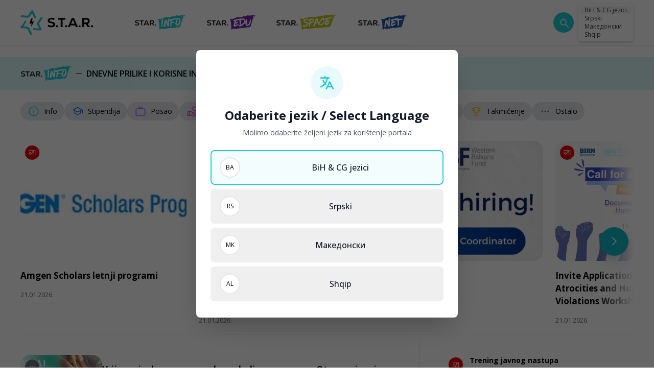

--- FILE ---
content_type: text/html; charset=UTF-8
request_url: https://star.study/
body_size: 33349
content:
<!doctype html>
<html lang="bs">
<head>
    <meta charset="utf-8">
    <meta http-equiv="x-ua-compatible" content="ie=edge">
        <title>Star.study</title>
        <link rel="preconnect" href="https://fonts.googleapis.com">
    <link rel="preconnect" href="https://fonts.gstatic.com" crossorigin>
    <link href="https://fonts.googleapis.com/css2?family=Open+Sans:ital,wght@0,300..800;1,300..800&display=swap" rel="preload" as="style" onload="this.onload=null;this.rel='stylesheet'">
    <noscript>
        <link
            href="https://fonts.googleapis.com/css2?family=Open+Sans:ital,wght@0,300..800;1,300..800&display=swap"
            rel="stylesheet"
            type="text/css"
        />
    </noscript>
        <meta name="description" content="S.T.A.R. je inovativna platforma za karijerni razvoj i omladinsko zapošljavanje u BiH i na Zapadnom Balkanu."/>
    <meta name="keywords" content="star, karijerni razvoj, video kurs, mladi, karijere, praksa, stipendije, eduakcije, posao, grantovi"/>
    <meta property="og:title" content="Star.study"/>
    <meta property="og:description" content="S.T.A.R. je inovativna platforma za karijerni razvoj i omladinsko zapošljavanje u BiH i na Zapadnom Balkanu."/>
    <meta property="og:type" content="website"/>
    <meta property="og:url" content="https://star.study"/>
    <meta property="og:image" content="https://star.study/assets/media/1729760753-share.png?v=202512251419"/>
    <meta property="og:site_name" content="star.study/" />
        <link rel="canonical" href="https://star.study"/>
    <meta name="csrf-token" content="f2pdxieeD6ESIGIQm6xk7mmhy0iAHRVkj8WWNxpy">
    <meta name="viewport" content="width=device-width, initial-scale=1">
    <link rel="apple-touch-icon" sizes="57x57" href="https://star.study/assets/media/apple-icon-57x57.png?v=202512251419">
    <link rel="apple-touch-icon" sizes="60x60" href="https://star.study/assets/media/apple-icon-60x60.png?v=202512251419">
    <link rel="apple-touch-icon" sizes="72x72" href="https://star.study/assets/media/apple-icon-72x72.png?v=202512251419">
    <link rel="apple-touch-icon" sizes="76x76" href="https://star.study/assets/media/apple-icon-76x76.png?v=202512251419">
    <link rel="apple-touch-icon" sizes="114x114" href="https://star.study/assets/media/apple-icon-114x114.png?v=202512251419">
    <link rel="apple-touch-icon" sizes="120x120" href="https://star.study/assets/media/apple-icon-120x120.png?v=202512251419">
    <link rel="apple-touch-icon" sizes="144x144" href="https://star.study/assets/media/apple-icon-144x144.png?v=202512251419">
    <link rel="apple-touch-icon" sizes="152x152" href="https://star.study/assets/media/apple-icon-152x152.png?v=202512251419">
    <link rel="apple-touch-icon" sizes="180x180" href="https://star.study/assets/media/apple-icon-180x180.png?v=202512251419">
    <link rel="icon" type="image/png" sizes="192x192"  href="https://star.study/assets/media/android-icon-192x192.png?v=202512251419">
    <link rel="icon" type="image/png" sizes="16x16" href="https://star.study/assets/media/favicon-16x16.png?v=202512251419">
    <link rel="icon" type="image/png" sizes="32x32" href="https://star.study/assets/media/favicon-32x32.png?v=202512251419">
    <link rel="icon" type="image/png" sizes="96x96" href="https://star.study/assets/media/favicon-96x96.png?v=202512251419">
    <link rel="manifest" href="https://star.study/assets/media/manifest.json?v=202512251419">
    <meta name="msapplication-TileColor" content="#fff">
    <meta name="msapplication-TileImage" content="https://star.study/assets/media/apple-icon-144x144.png?v=202512251419">
    <meta name="theme-color" content="#fff">
    <style>[x-cloak]{display:none}</style>
        <link rel="preload" as="style" href="https://star.study/assets/app/assets/app-8c1024da.css" /><link rel="stylesheet" href="https://star.study/assets/app/assets/app-8c1024da.css" data-navigate-track="reload" />    <!-- Livewire Styles --><style >[wire\:loading][wire\:loading], [wire\:loading\.delay][wire\:loading\.delay], [wire\:loading\.inline-block][wire\:loading\.inline-block], [wire\:loading\.inline][wire\:loading\.inline], [wire\:loading\.block][wire\:loading\.block], [wire\:loading\.flex][wire\:loading\.flex], [wire\:loading\.table][wire\:loading\.table], [wire\:loading\.grid][wire\:loading\.grid], [wire\:loading\.inline-flex][wire\:loading\.inline-flex] {display: none;}[wire\:loading\.delay\.none][wire\:loading\.delay\.none], [wire\:loading\.delay\.shortest][wire\:loading\.delay\.shortest], [wire\:loading\.delay\.shorter][wire\:loading\.delay\.shorter], [wire\:loading\.delay\.short][wire\:loading\.delay\.short], [wire\:loading\.delay\.default][wire\:loading\.delay\.default], [wire\:loading\.delay\.long][wire\:loading\.delay\.long], [wire\:loading\.delay\.longer][wire\:loading\.delay\.longer], [wire\:loading\.delay\.longest][wire\:loading\.delay\.longest] {display: none;}[wire\:offline][wire\:offline] {display: none;}[wire\:dirty]:not(textarea):not(input):not(select) {display: none;}:root {--livewire-progress-bar-color: #2299dd;}[x-cloak] {display: none !important;}[wire\:cloak] {display: none !important;}dialog#livewire-error::backdrop {background-color: rgba(0, 0, 0, .6);}</style>
        <!-- Google tag (gtag.js) -->
<script async src="https://www.googletagmanager.com/gtag/js?id=G-Y8YH7BT9D0"></script>
<script>
  window.dataLayer = window.dataLayer || [];
  function gtag(){dataLayer.push(arguments);}
  gtag('js', new Date());

  gtag('config', 'G-Y8YH7BT9D0');
</script>
</head>
<body x-data="{ showSearch: false}">
    <section class="w-full"
         :class="{ 'nav-sticky' : showBar}"
         @scroll.window="showBar = (window.pageYOffset > 0) ? true : false"
         x-data="{
          showMenu: false,
          showBar: false,
          }"
>
    <div class="px-5 md:px-10 bg-white shadow">
        <div class="container flex items-center justify-between py-5 mx-auto max-w-7xl h-[72px] lg:h-[88px]  ">
            <div class="relative flex items-center justify-between w-full">
                <div @click="showMenu = !showMenu" class="flex flex-col items-center mr-5 justify-center w-10 h-10 cursor-pointer md:hidden">
                    <svg class="w-6 h-6 " x-show="!showMenu" fill="none" stroke-linecap="round" stroke-linejoin="round" stroke-width="2" viewBox="0 0 24 24" stroke="currentColor"><path d="M4 6h16M4 12h16M4 18h16"></path></svg>
                    <svg class="w-6 h-6 " x-show="showMenu" fill="none" stroke="currentColor" viewBox="0 0 24 24" xmlns="http://www.w3.org/2000/svg" style="display: none;"><path stroke-linecap="round" stroke-linejoin="round" stroke-width="2" d="M6 18L18 6M6 6l12 12"></path></svg>
                </div>
                <a href="https://star.study/bs" class="flex flex-none">
                    <img src="https://star.study/assets/logos/Star-full-color-black-logo.svg" width="143" height="48" alt="logo" class="w-[143px]" />
                </a>
                <nav class="hidden md:space-x-5 lg:space-x-10 items-center text-base md:pl-10 md:ml-10 md:flex">
                                        <a href="https://star.study/bs#star_info" title="Star.Info">
                        <img src="https://star.study/assets/logos/link-logo.svg" width="101" height="32" alt="Star.Info"/>
                    </a>
                                        <a href="https://star.study/bs#star_edu" title="Star.Edu">
                        <img src="https://star.study/assets/logos/link-logo-1.svg" width="96" height="32" alt="Star.Edu"/>
                    </a>
                    <a href="https://star.study/bs#star_space" title="Star.Space">
                        <img src="https://star.study/assets/logos/link-logo-2.svg" width="120" height="32" alt="Star.Space"/>
                    </a>
                    <a href="https://star.study/bs/star-net" title="Star.Net">
                        <img src="https://star.study/assets/logos/link-logo-3.svg" width="97" height="32" alt="Star.Net"/>
                    </a>
                </nav>
                <span @click="showSearch = !showSearch" class="ml-5 flex-none w-10 h-10 rounded-full bg-[#24CBD3] hover:bg-cyan-600 transition-all flex items-center justify-center ml-auto cursor-pointer">
                <svg width="20" height="20" viewBox="0 0 20 20" fill="none" xmlns="http://www.w3.org/2000/svg" class="w-5 h-5">
    <path d="M9.51928 15.6155C7.8116 15.6155 6.36546 15.0232 5.18086 13.8386C3.99624 12.6539 3.40393 11.2078 3.40393 9.50012C3.40393 7.79243 3.99624 6.34628 5.18086 5.16167C6.36546 3.97707 7.8116 3.38477 9.51928 3.38477C11.227 3.38477 12.6731 3.97707 13.8577 5.16167C15.0423 6.34628 15.6347 7.79243 15.6347 9.50012C15.6347 10.2142 15.5148 10.8963 15.275 11.5463C15.0353 12.1963 14.7154 12.7616 14.3154 13.2424L20.0693 18.9963C20.2077 19.1347 20.2786 19.3088 20.2818 19.5184C20.285 19.728 20.2141 19.9052 20.0693 20.0501C19.9244 20.195 19.7488 20.2674 19.5424 20.2674C19.336 20.2674 19.1603 20.195 19.0155 20.0501L13.2616 14.2962C12.7616 14.7091 12.1866 15.0321 11.5366 15.2655C10.8866 15.4988 10.2141 15.6155 9.51928 15.6155ZM9.51928 14.1155C10.8077 14.1155 11.8991 13.6684 12.7933 12.7742C13.6876 11.8799 14.1347 10.7886 14.1347 9.50012C14.1347 8.21165 13.6876 7.1203 12.7933 6.22607C11.8991 5.33183 10.8077 4.88472 9.51928 4.88472C8.23081 4.88472 7.13946 5.33183 6.24523 6.22607C5.35101 7.1203 4.90391 8.21165 4.90391 9.50012C4.90391 10.7886 5.35101 11.8799 6.24523 12.7742C7.13946 13.6684 8.23081 14.1155 9.51928 14.1155Z" fill="#fff"/>
</svg>
                </span>
                <div class="relative ml-2">
                    <div class="p-1 bg-white border rounded-md shadow-md border-neutral-200/70 text-neutral-700">
                        <a href="https://star.study/bs?set_lang=bs" class="relative flex cursor-pointer select-none hover:bg-neutral-100 items-center rounded px-2 text-[9px] lg:text-xs outline-none transition-colors data-[disabled]:pointer-events-none data-[disabled]:opacity-50  bg-neutral-100 ">
                            <span>BiH & CG jezici</span>
                        </a>
                        <a href="https://star.study/sr?set_lang=sr" class="relative flex cursor-pointer select-none hover:bg-neutral-100 items-center rounded px-2 text-[9px] lg:text-xs outline-none transition-colors data-[disabled]:pointer-events-none data-[disabled]:opacity-50 ">
                            <span>Srpski</span>
                        </a>
                        <a href="https://star.study/mk?set_lang=mk" class="relative flex cursor-pointer select-none hover:bg-neutral-100 items-center rounded px-2 text-[9px] lg:text-xs outline-none transition-colors data-[disabled]:pointer-events-none data-[disabled]:opacity-50 ">
                            <span>Македонски</span>
                        </a>
                        <a href="https://star.study/al?set_lang=al" class="relative flex cursor-pointer select-none hover:bg-neutral-100 items-center rounded px-2 text-[9px] lg:text-xs outline-none transition-colors data-[disabled]:pointer-events-none data-[disabled]:opacity-50 ">
                            <span>Shqip</span>
                        </a>
                    </div>
                </div>
            </div>
        </div>
    </div>
    <template x-teleport="body">
        <div
            x-show="showMenu"
            @keydown.window.escape="showMenu=false"
            class="relative z-[99]">
            <div x-show="showMenu" x-transition.opacity.duration.600ms @click="showMenu = false" class="fixed inset-0 bg-black bg-opacity-10"></div>
            <div class="fixed inset-0 overflow-hidden">
                <div class="absolute inset-0 overflow-hidden">
                    <div class="fixed inset-y-0 left-0 flex max-w-full pr-20 h-svh">
                        <div
                            x-show="showMenu"
                            @click.away="showMenu = false"
                            x-transition:enter="transform transition ease-in-out duration-500 sm:duration-700"
                            x-transition:enter-start="-translate-x-full"
                            x-transition:enter-end="translate-x-0"
                            x-transition:leave="transform transition ease-in-out duration-500 sm:duration-700"
                            x-transition:leave-start="translate-x-0"
                            x-transition:leave-end="-translate-x-full"
                            class="w-screen max-w-md">
                            <div class="flex flex-col h-full py-5 overflow-y-scroll bg-white border-l-[1px] border-neutral-100/70">
                                <div class="px-6">
                                    <div class="flex items-start justify-between">
                                        <a href="https://star.study/bs" class="flex flex-none">
                                            <img src="https://star.study/assets/logos/Star-full-color-black-logo.svg" width="96" height="32" alt="logo" class="h-[32px] w-auto" />
                                        </a>
                                    </div>
                                </div>
                                <div class="relative flex-1 mt-5 divide-y divide-gray-200">
                                    <div class="px-6 py-5">
                                                                                    <a href="https://star.study/bs#star_info" title="Star.Info">
                                                <img src="https://star.study/assets/logos/link-logo.svg" width="101" height="32" alt="Star.Info" loading="lazy"/>
                                            </a>
                                            <div class="space-y-5 mt-5">
                                                                                                    <a href="https://star.study/bs/novosti/info" title="Info" class="flex items-center">
                                                        <span class="bg-[#24CBD3] w-[30px] h-[30px] flex items-center justify-center rounded-full mr-3  border-[1px] border-[#E8EEF7]">
    <svg width="20" height="20" viewBox="0 0 20 20" fill="none" xmlns="http://www.w3.org/2000/svg" class="w-4 h-4 fill-white text-white">
    <path d="M10.0002 13.9583C10.1775 13.9583 10.3259 13.8983 10.4455 13.7785C10.5652 13.6587 10.625 13.5103 10.625 13.3333V9.79159C10.625 9.6145 10.5651 9.46603 10.4452 9.34617C10.3254 9.22645 10.1769 9.16659 9.99983 9.16659C9.82261 9.16659 9.67421 9.22645 9.55462 9.34617C9.4349 9.46603 9.37504 9.6145 9.37504 9.79159V13.3333C9.37504 13.5103 9.43497 13.6587 9.55483 13.7785C9.67469 13.8983 9.82317 13.9583 10.0002 13.9583ZM10 7.74033C10.1907 7.74033 10.3506 7.67582 10.4796 7.54679C10.6087 7.41777 10.6732 7.2579 10.6732 7.06721C10.6732 6.87652 10.6087 6.71666 10.4796 6.58763C10.3506 6.45874 10.1907 6.39429 10 6.39429C9.80935 6.39429 9.64949 6.45874 9.52046 6.58763C9.39143 6.71666 9.32692 6.87652 9.32692 7.06721C9.32692 7.2579 9.39143 7.41777 9.52046 7.54679C9.64949 7.67582 9.80935 7.74033 10 7.74033ZM10.0015 17.9166C8.9065 17.9166 7.87726 17.7088 6.91379 17.2933C5.95032 16.8777 5.11226 16.3137 4.39962 15.6014C3.68698 14.889 3.12275 14.0513 2.70692 13.0883C2.29122 12.1252 2.08337 11.0962 2.08337 10.0014C2.08337 8.90638 2.29115 7.87714 2.70671 6.91367C3.12226 5.9502 3.68622 5.11214 4.39858 4.3995C5.11094 3.68686 5.94865 3.12263 6.91171 2.70679C7.87476 2.2911 8.90372 2.08325 9.99858 2.08325C11.0936 2.08325 12.1228 2.29103 13.0863 2.70658C14.0498 3.12214 14.8878 3.6861 15.6005 4.39846C16.3131 5.11082 16.8773 5.94853 17.2932 6.91159C17.7089 7.87464 17.9167 8.9036 17.9167 9.99846C17.9167 11.0935 17.7089 12.1227 17.2934 13.0862C16.8778 14.0496 16.3139 14.8877 15.6015 15.6003C14.8891 16.313 14.0514 16.8772 13.0884 17.293C12.1253 17.7087 11.0964 17.9166 10.0015 17.9166ZM10 16.6666C11.8612 16.6666 13.4375 16.0208 14.7292 14.7291C16.0209 13.4374 16.6667 11.861 16.6667 9.99992C16.6667 8.13881 16.0209 6.56242 14.7292 5.27075C13.4375 3.97909 11.8612 3.33325 10 3.33325C8.13893 3.33325 6.56254 3.97909 5.27087 5.27075C3.97921 6.56242 3.33337 8.13881 3.33337 9.99992C3.33337 11.861 3.97921 13.4374 5.27087 14.7291C6.56254 16.0208 8.13893 16.6666 10 16.6666Z"/>
</svg>
</span>
                                                        <span class="text-sm">Info</span>
                                                    </a>
                                                                                                    <a href="https://star.study/bs/novosti/stipendija" title="Info" class="flex items-center">
                                                        <span class="bg-[#1877F1] w-[30px] h-[30px] flex items-center justify-center rounded-full mr-3  border-[1px] border-[#E8EEF7]">
    <svg width="20" height="20" viewBox="0 0 20 20" fill="none" xmlns="http://www.w3.org/2000/svg" class="w-4 h-4 fill-white text-white">
    <path d="M5.37017 14.027C5.12447 13.8903 4.93191 13.7059 4.79246 13.4736C4.65302 13.2414 4.58329 12.9809 4.58329 12.6922V9.07676L2.91996 8.15697C2.78316 8.07892 2.68274 7.98399 2.61871 7.87218C2.55454 7.76051 2.52246 7.63635 2.52246 7.49968C2.52246 7.36301 2.55454 7.23892 2.61871 7.12739C2.68274 7.01572 2.78316 6.92086 2.91996 6.84281L9.28246 3.37614C9.39538 3.31336 9.5117 3.26725 9.63142 3.23781C9.75114 3.2085 9.87399 3.19385 9.99996 3.19385C10.1259 3.19385 10.2488 3.2085 10.3685 3.23781C10.4882 3.26725 10.6047 3.31329 10.7179 3.37593L17.9037 7.28676C18.0319 7.35621 18.1302 7.4501 18.1987 7.56843C18.267 7.6869 18.3012 7.81468 18.3012 7.95176V12.8684C18.3012 13.0455 18.2413 13.194 18.1214 13.3138C18.0016 13.4336 17.8531 13.4934 17.676 13.4934C17.4988 13.4934 17.3504 13.4336 17.2308 13.3138C17.1111 13.194 17.0512 13.0455 17.0512 12.8684V8.19218L15.4166 9.07676V12.6922C15.4166 12.9809 15.3469 13.2414 15.2075 13.4736C15.068 13.7059 14.8754 13.8903 14.6298 14.027L10.7195 16.1409C10.6052 16.205 10.4882 16.2517 10.3685 16.2811C10.2488 16.3104 10.1259 16.3251 9.99996 16.3251C9.87399 16.3251 9.75114 16.3104 9.63142 16.2811C9.5117 16.2517 9.39468 16.205 9.28038 16.1409L5.37017 14.027ZM9.90371 10.5351C9.94121 10.5565 9.97461 10.5672 10.0039 10.5672C10.0334 10.5672 10.0668 10.5565 10.1041 10.5351L15.7004 7.49989L10.1041 4.4726C10.0668 4.45121 10.0334 4.44051 10.0039 4.44051C9.97461 4.44051 9.94121 4.45121 9.90371 4.4726L4.29954 7.49989L9.90371 10.5351ZM9.89579 15.0591C9.93316 15.0804 9.96788 15.0911 9.99996 15.0911C10.032 15.0911 10.0668 15.0804 10.1041 15.0591L14.0464 12.9293C14.0892 12.9026 14.1199 12.8719 14.1385 12.8372C14.1573 12.8025 14.1666 12.7584 14.1666 12.7049V9.74343L10.7323 11.6297C10.6179 11.6937 10.4994 11.7404 10.3766 11.7699C10.2537 11.7993 10.1282 11.8141 9.99996 11.8141C9.87177 11.8141 9.74621 11.7993 9.6233 11.7699C9.50052 11.7404 9.38198 11.6937 9.26767 11.6297L5.83329 9.74343V12.7049C5.83329 12.7477 5.84267 12.7891 5.86142 12.8293C5.88003 12.8693 5.91072 12.9026 5.9535 12.9293L9.89579 15.0591Z"/>
</svg>
</span>
                                                        <span class="text-sm">Stipendija</span>
                                                    </a>
                                                                                                    <a href="https://star.study/bs/novosti/posao" title="Info" class="flex items-center">
                                                        <span class="bg-[#9146FF] w-[30px] h-[30px] flex items-center justify-center rounded-full mr-3  border-[1px] border-[#E8EEF7]">
    <svg width="20" height="20" viewBox="0 0 20 20" fill="none" xmlns="http://www.w3.org/2000/svg"  class="w-4 h-4 fill-white text-white">
    <path d="M3.58983 17.0833C3.16886 17.0833 2.81254 16.9375 2.52087 16.6458C2.22921 16.3542 2.08337 15.9978 2.08337 15.5769V6.92313C2.08337 6.50215 2.22921 6.14583 2.52087 5.85417C2.81254 5.5625 3.16886 5.41667 3.58983 5.41667H7.08337V4.00646C7.08337 3.58549 7.22921 3.22917 7.52087 2.9375C7.81254 2.64583 8.16886 2.5 8.58983 2.5H11.4102C11.8312 2.5 12.1875 2.64583 12.4792 2.9375C12.7709 3.22917 12.9167 3.58549 12.9167 4.00646V5.41667H16.4102C16.8312 5.41667 17.1875 5.5625 17.4792 5.85417C17.7709 6.14583 17.9167 6.50215 17.9167 6.92313V15.5769C17.9167 15.9978 17.7709 16.3542 17.4792 16.6458C17.1875 16.9375 16.8312 17.0833 16.4102 17.0833H3.58983ZM3.58983 15.8333H16.4102C16.4744 15.8333 16.5332 15.8066 16.5865 15.7531C16.64 15.6998 16.6667 15.641 16.6667 15.5769V6.92313C16.6667 6.85896 16.64 6.80021 16.5865 6.74687C16.5332 6.6934 16.4744 6.66667 16.4102 6.66667H3.58983C3.52567 6.66667 3.46692 6.6934 3.41358 6.74687C3.36011 6.80021 3.33337 6.85896 3.33337 6.92313V15.5769C3.33337 15.641 3.36011 15.6998 3.41358 15.7531C3.46692 15.8066 3.52567 15.8333 3.58983 15.8333ZM8.33337 5.41667H11.6667V4.00646C11.6667 3.94229 11.64 3.88354 11.5865 3.83021C11.5332 3.77674 11.4744 3.75 11.4102 3.75H8.58983C8.52567 3.75 8.46692 3.77674 8.41358 3.83021C8.36011 3.88354 8.33337 3.94229 8.33337 4.00646V5.41667Z"/>
</svg>
</span>
                                                        <span class="text-sm">Posao</span>
                                                    </a>
                                                                                                    <a href="https://star.study/bs/novosti/volontiranje" title="Info" class="flex items-center">
                                                        <span class="bg-[#EB3DB4] w-[30px] h-[30px] flex items-center justify-center rounded-full mr-3  border-[1px] border-[#E8EEF7]">
    <svg width="20" height="20" viewBox="0 0 20 20" fill="none" xmlns="http://www.w3.org/2000/svg" class="w-4 h-4 fill-white text-white">
    <path d="M11.5608 17.1683C11.5876 17.1789 11.6117 17.1843 11.6329 17.1843C11.6543 17.1843 11.6784 17.1789 11.7052 17.1683L16.6073 15.6505C16.5647 15.4615 16.4765 15.3165 16.3429 15.2155C16.2093 15.1146 16.0581 15.0641 15.8894 15.0641H11.8083C11.4447 15.0641 11.1358 15.0502 10.8815 15.0224C10.6272 14.9946 10.3659 14.9337 10.0977 14.8397L8.79 14.4118C8.62195 14.3583 8.50118 14.2515 8.42771 14.0914C8.3541 13.9311 8.34403 13.7679 8.3975 13.6018C8.45083 13.4355 8.55417 13.3137 8.7075 13.2364C8.86084 13.1589 9.02188 13.1469 9.19063 13.2003L10.274 13.5801C10.5262 13.6603 10.8083 13.7171 11.1202 13.7508C11.4322 13.7844 11.8365 13.8055 12.3331 13.8141H12.556C12.556 13.6078 12.5096 13.4299 12.4167 13.2803C12.3238 13.1308 12.2014 13.0298 12.0496 12.9774L7.21479 11.2018C7.19868 11.1965 7.18396 11.1926 7.17063 11.1899C7.15729 11.1871 7.14264 11.1858 7.12667 11.1858H5.585V15.4808L11.5608 17.1683ZM11.2356 18.3926L5.585 16.7724C5.48986 17.1174 5.29646 17.3944 5.00479 17.6033C4.71313 17.8121 4.40438 17.9166 4.07854 17.9166H2.92479C2.51049 17.9166 2.15583 17.7691 1.86083 17.4741C1.56583 17.1791 1.41833 16.8244 1.41833 16.4101V11.4422C1.41833 11.028 1.56583 10.6735 1.86083 10.3785C2.15583 10.0835 2.51049 9.93596 2.92479 9.93596H7.11729C7.20465 9.93596 7.2932 9.94554 7.38292 9.96471C7.47278 9.98402 7.55611 10.0064 7.63292 10.032L12.4888 11.8205C12.8669 11.9604 13.181 12.208 13.431 12.5633C13.681 12.9185 13.806 13.3355 13.806 13.8141H15.8894C16.4877 13.8141 16.9751 14.0072 17.3517 14.3935C17.7283 14.7796 17.9167 15.2809 17.9167 15.8974C17.9167 16.1335 17.8542 16.3237 17.7292 16.4678C17.6042 16.6121 17.4151 16.7264 17.1619 16.8108L12.1058 18.3797C11.969 18.4246 11.8253 18.4483 11.6746 18.451C11.524 18.4537 11.3777 18.4343 11.2356 18.3926ZM2.66833 16.4101C2.66833 16.485 2.69236 16.5464 2.74042 16.5945C2.78847 16.6426 2.84993 16.6666 2.92479 16.6666H4.07854C4.15327 16.6666 4.21472 16.6466 4.26292 16.6066C4.31097 16.5664 4.335 16.501 4.335 16.4101V11.1858H2.92479C2.84993 11.1858 2.78847 11.2098 2.74042 11.258C2.69236 11.3061 2.66833 11.3675 2.66833 11.4422V16.4101ZM13.205 9.98221C13.0181 9.98221 12.8343 9.94804 12.6538 9.87971C12.4732 9.81138 12.3082 9.70881 12.1588 9.572L9.90709 7.38617C9.50861 7.00158 9.1734 6.57346 8.90146 6.10179C8.62952 5.63013 8.49354 5.11645 8.49354 4.56075C8.49354 3.87256 8.73445 3.28763 9.21625 2.80596C9.69792 2.32415 10.2828 2.08325 10.971 2.08325C11.4209 2.08325 11.8363 2.19172 12.2171 2.40867C12.5981 2.62547 12.9274 2.90166 13.2052 3.23721C13.483 2.90166 13.8123 2.62547 14.1931 2.40867C14.574 2.19172 14.9893 2.08325 15.4392 2.08325C16.1274 2.08325 16.7123 2.32415 17.194 2.80596C17.6758 3.28763 17.9167 3.87256 17.9167 4.56075C17.9167 5.11645 17.7828 5.63013 17.5152 6.10179C17.2476 6.57346 16.9145 7.00158 16.516 7.38617L14.2517 9.572C14.1021 9.70881 13.9369 9.81138 13.7563 9.87971C13.5757 9.94804 13.3919 9.98221 13.205 9.98221ZM13.3815 8.66825L15.5881 6.52721C15.868 6.25263 16.1177 5.95402 16.3373 5.63138C16.5569 5.30874 16.6667 4.95186 16.6667 4.56075C16.6667 4.21783 16.5478 3.92756 16.31 3.68992C16.0724 3.45214 15.7821 3.33325 15.4392 3.33325C15.1753 3.33325 14.9338 3.40214 14.7148 3.53992C14.4958 3.67783 14.3024 3.85256 14.1346 4.06409L13.7627 4.51284C13.6192 4.68589 13.4338 4.77242 13.2065 4.77242C12.9791 4.77242 12.7928 4.68589 12.6475 4.51284L12.2756 4.06409C12.1078 3.85256 11.9144 3.67783 11.6954 3.53992C11.4765 3.40214 11.2351 3.33325 10.971 3.33325C10.6281 3.33325 10.3378 3.45214 10.1002 3.68992C9.86243 3.92756 9.74354 4.21783 9.74354 4.56075C9.74354 4.95186 9.85333 5.30874 10.0729 5.63138C10.2925 5.95402 10.5422 6.25263 10.8221 6.52721L13.0288 8.66825C13.0769 8.71631 13.1358 8.74033 13.2052 8.74033C13.2747 8.74033 13.3334 8.71631 13.3815 8.66825Z"/>
</svg>
</span>
                                                        <span class="text-sm">Volontiranje</span>
                                                    </a>
                                                                                                    <a href="https://star.study/bs/novosti/praksa" title="Info" class="flex items-center">
                                                        <span class="bg-[#FF3366] w-[30px] h-[30px] flex items-center justify-center rounded-full mr-3  border-[1px] border-[#E8EEF7]">
    <svg width="20" height="20" viewBox="0 0 20 20" fill="none" xmlns="http://www.w3.org/2000/svg" class="w-4 h-4 fill-white text-white">
    <path d="M17.4648 11.8349L11.835 17.4647C11.6837 17.6153 11.5133 17.7283 11.324 17.8037C11.1347 17.8789 10.9459 17.9166 10.7577 17.9166C10.5694 17.9166 10.3811 17.8789 10.1927 17.8037C10.0044 17.7283 9.83497 17.6153 9.68442 17.4647L2.52254 10.3108C2.38046 10.1741 2.27171 10.0137 2.19629 9.8295C2.12101 9.64534 2.08337 9.45158 2.08337 9.24825V3.59763C2.08337 3.18124 2.23053 2.82471 2.52483 2.52804C2.81928 2.23152 3.17692 2.08325 3.59775 2.08325H9.24837C9.44962 2.08325 9.64456 2.12409 9.83317 2.20575C10.0219 2.28728 10.1855 2.39707 10.3238 2.53513L17.4648 9.68908C17.6175 9.84047 17.7288 10.0108 17.7988 10.1999C17.8688 10.3892 17.9038 10.579 17.9038 10.7693C17.9038 10.9596 17.8688 11.1467 17.7988 11.3305C17.7288 11.5146 17.6175 11.6827 17.4648 11.8349ZM10.944 16.5864L16.5738 10.9566C16.6271 10.9033 16.6538 10.8405 16.6538 10.7683C16.6538 10.6962 16.6271 10.6335 16.5738 10.5801L9.33983 3.34117H3.59775C3.52303 3.34117 3.46025 3.36527 3.40942 3.41346C3.35872 3.46152 3.33337 3.5229 3.33337 3.59763V9.23554C3.33337 9.26763 3.33872 9.29964 3.34942 9.33159C3.36011 9.36367 3.37879 9.39304 3.40546 9.41971L10.5673 16.5864C10.6208 16.6398 10.6836 16.6666 10.7557 16.6666C10.8278 16.6666 10.8905 16.6398 10.944 16.5864ZM5.43754 6.48221C5.7281 6.48221 5.9749 6.38096 6.17796 6.17846C6.38087 5.97596 6.48233 5.72999 6.48233 5.44054C6.48233 5.14902 6.38108 4.90124 6.17858 4.69721C5.97608 4.49304 5.73011 4.39096 5.44067 4.39096C5.14914 4.39096 4.90136 4.4927 4.69733 4.69617C4.49317 4.89964 4.39108 5.14672 4.39108 5.43742C4.39108 5.72797 4.49282 5.97478 4.69629 6.17783C4.89976 6.38075 5.14685 6.48221 5.43754 6.48221ZM11.3686 13.7995L13.5578 11.5703C13.6944 11.4337 13.8012 11.2732 13.8782 11.0889C13.9551 10.9046 13.9936 10.7051 13.9936 10.4903C13.9936 10.0769 13.8473 9.72082 13.5546 9.42221C13.262 9.1236 12.9083 8.97429 12.4936 8.97429C12.2261 8.97429 11.9621 9.04804 11.7017 9.19554C11.4412 9.34291 11.1517 9.59714 10.8334 9.95825C10.4809 9.58006 10.1813 9.32152 9.93462 9.18263C9.6881 9.04374 9.43428 8.97429 9.17317 8.97429C8.75844 8.97429 8.40476 9.1236 8.11212 9.42221C7.81949 9.72082 7.67317 10.0769 7.67317 10.4903C7.67317 10.7051 7.71164 10.9046 7.78858 11.0889C7.86553 11.2732 7.97233 11.4337 8.109 11.5703L10.2982 13.7995C10.4487 13.9502 10.6271 14.0255 10.8334 14.0255C11.0396 14.0255 11.218 13.9502 11.3686 13.7995Z"/>
</svg>
</span>
                                                        <span class="text-sm">Praksa</span>
                                                    </a>
                                                                                                    <a href="https://star.study/bs/novosti/edukacija" title="Info" class="flex items-center">
                                                        <span class="bg-[#E80307] w-[30px] h-[30px] flex items-center justify-center rounded-full mr-3  border-[1px] border-[#E8EEF7]">
    <svg width="20" height="20" viewBox="0 0 20 20" fill="none" xmlns="http://www.w3.org/2000/svg" class="w-4 h-4 fill-white text-white">
    <path d="M12.6523 9.54L14.8477 8.27083C14.9759 8.19556 15.04 8.08882 15.04 7.95062C15.04 7.81257 14.9759 7.70458 14.8477 7.62667L12.6523 6.35729C12.5397 6.29326 12.4146 6.26125 12.2769 6.26125C12.1393 6.26125 12.0133 6.29326 11.899 6.35729L9.70358 7.62667C9.57539 7.70194 9.51129 7.80861 9.51129 7.94667C9.51129 8.08472 9.57539 8.19278 9.70358 8.27083L11.899 9.54C12.0116 9.60417 12.1368 9.63625 12.2744 9.63625C12.4121 9.63625 12.538 9.60417 12.6523 9.54ZM12.6523 11.9969L14.1267 11.1554C14.2396 11.0929 14.3306 11.0022 14.3996 10.8833C14.4687 10.7643 14.5032 10.636 14.5032 10.4983V9.32375L12.6523 10.399C12.5393 10.4684 12.4137 10.5031 12.2757 10.5031C12.1376 10.5031 12.0121 10.4684 11.899 10.399L10.0482 9.32375V10.4983C10.0482 10.636 10.0827 10.7643 10.1517 10.8833C10.2207 11.0022 10.3117 11.0929 10.4246 11.1554L11.899 11.9969C12.0116 12.0609 12.1368 12.0929 12.2744 12.0929C12.4121 12.0929 12.538 12.0609 12.6523 11.9969ZM17.9167 5.25646V14.7435C17.9167 15.1578 17.7692 15.5125 17.4742 15.8075C17.1792 16.1025 16.8246 16.25 16.4102 16.25H12.875C12.698 16.25 12.5495 16.1901 12.4296 16.0702C12.3099 15.9503 12.25 15.8019 12.25 15.6248C12.25 15.4476 12.3099 15.2992 12.4296 15.1796C12.5495 15.0599 12.698 15 12.875 15H16.4102C16.4851 15 16.5466 14.976 16.5946 14.9279C16.6427 14.8799 16.6667 14.8184 16.6667 14.7435V5.25646C16.6667 5.1816 16.6427 5.12014 16.5946 5.07208C16.5466 5.02403 16.4851 5 16.4102 5H3.58983C3.51497 5 3.45351 5.02403 3.40546 5.07208C3.3574 5.12014 3.33337 5.1816 3.33337 5.25646V5.51771C3.33337 5.69479 3.27344 5.84319 3.15358 5.96292C3.03372 6.08278 2.88525 6.14271 2.70817 6.14271C2.53094 6.14271 2.38254 6.08278 2.26296 5.96292C2.14324 5.84319 2.08337 5.69479 2.08337 5.51771V5.25646C2.08337 4.84215 2.23087 4.4875 2.52587 4.1925C2.82087 3.8975 3.17553 3.75 3.58983 3.75H16.4102C16.8246 3.75 17.1792 3.8975 17.4742 4.1925C17.7692 4.4875 17.9167 4.84215 17.9167 5.25646ZM6.58504 16.25C6.41726 16.25 6.27143 16.1974 6.14754 16.0921C6.02351 15.9868 5.94601 15.8498 5.91504 15.681C5.79435 14.8274 5.42608 14.1017 4.81025 13.504C4.19428 12.9062 3.45678 12.5443 2.59775 12.4183C2.43705 12.3975 2.31115 12.3219 2.22004 12.1917C2.12893 12.0615 2.08337 11.9131 2.08337 11.7465C2.08337 11.5694 2.14372 11.421 2.26442 11.3012C2.38525 11.1817 2.52574 11.1331 2.68587 11.1554C3.86865 11.29 4.87643 11.7758 5.70921 12.6129C6.54199 13.45 7.02726 14.4599 7.16504 15.6427C7.18754 15.8115 7.14108 15.9549 7.02567 16.0729C6.91025 16.191 6.76337 16.25 6.58504 16.25ZM9.82379 16.25C9.64101 16.25 9.49115 16.1869 9.37421 16.0608C9.25726 15.9347 9.18754 15.7777 9.16504 15.5898C9.00268 13.8601 8.31039 12.3918 7.08817 11.185C5.86594 9.97833 4.38733 9.3034 2.65233 9.16021C2.48358 9.14312 2.34657 9.07208 2.24129 8.94708C2.13601 8.82194 2.08337 8.67604 2.08337 8.50938C2.08337 8.33215 2.14164 8.1816 2.25817 8.05771C2.37455 7.93382 2.51553 7.88042 2.68108 7.8975C4.76233 8.04069 6.53289 8.83931 7.99275 10.2933C9.45275 11.7474 10.2629 13.5149 10.4232 15.596C10.4402 15.7788 10.3889 15.9335 10.269 16.06C10.1493 16.1867 10.0009 16.25 9.82379 16.25ZM2.93233 16.25C2.69442 16.25 2.49344 16.1678 2.32942 16.0035C2.16539 15.8392 2.08337 15.6381 2.08337 15.4002C2.08337 15.1623 2.16553 14.9613 2.32983 14.7973C2.49414 14.6333 2.69525 14.5512 2.93317 14.5512C3.17108 14.5512 3.37205 14.6334 3.53608 14.7977C3.70011 14.962 3.78212 15.1631 3.78212 15.401C3.78212 15.639 3.69997 15.8399 3.53567 16.004C3.37136 16.168 3.17025 16.25 2.93233 16.25Z"/>
</svg>
</span>
                                                        <span class="text-sm">Edukacija</span>
                                                    </a>
                                                                                                    <a href="https://star.study/bs/novosti/grant" title="Info" class="flex items-center">
                                                        <span class="bg-[#1DB954] w-[30px] h-[30px] flex items-center justify-center rounded-full mr-3  border-[1px] border-[#E8EEF7]">
    <svg width="20" height="20" viewBox="0 0 20 20" fill="none" xmlns="http://www.w3.org/2000/svg"  class="w-4 h-4 fill-white text-white">
  <path d="M11.5608 17.1683C11.5876 17.179 11.6117 17.1844 11.6329 17.1844C11.6543 17.1844 11.6784 17.179 11.7052 17.1683L16.6073 15.6506C16.5647 15.4616 16.4765 15.3166 16.3429 15.2156C16.2093 15.1146 16.0581 15.0642 15.8894 15.0642H11.8083C11.4447 15.0642 11.1358 15.0503 10.8815 15.0225C10.6272 14.9947 10.3659 14.9338 10.0977 14.8398L8.79 14.4119C8.62195 14.3584 8.50118 14.2516 8.42771 14.0915C8.3541 13.9312 8.34403 13.768 8.3975 13.6019C8.45083 13.4356 8.55417 13.3138 8.7075 13.2365C8.86084 13.159 9.02188 13.1469 9.19063 13.2004L10.274 13.5802C10.5262 13.6603 10.8083 13.7172 11.1202 13.7508C11.4322 13.7844 11.8365 13.8055 12.3331 13.8142H12.556C12.556 13.6079 12.5096 13.43 12.4167 13.2804C12.3238 13.1308 12.2014 13.0299 12.0496 12.9775L7.21479 11.2019C7.19868 11.1966 7.18396 11.1926 7.17063 11.19C7.15729 11.1872 7.14264 11.1858 7.12667 11.1858H5.585V15.4808L11.5608 17.1683ZM11.2356 18.3927L5.585 16.7725C5.48986 17.1175 5.29646 17.3944 5.00479 17.6033C4.71313 17.8122 4.40438 17.9167 4.07854 17.9167H2.92479C2.51049 17.9167 2.15583 17.7692 1.86083 17.4742C1.56583 17.1792 1.41833 16.8245 1.41833 16.4102V11.4423C1.41833 11.0281 1.56583 10.6735 1.86083 10.3785C2.15583 10.0835 2.51049 9.93604 2.92479 9.93604H7.11729C7.20465 9.93604 7.2932 9.94562 7.38292 9.96479C7.47278 9.98409 7.55611 10.0065 7.63292 10.0321L12.4888 11.8206C12.8669 11.9605 13.181 12.208 13.431 12.5633C13.681 12.9186 13.806 13.3355 13.806 13.8142H15.8894C16.4877 13.8142 16.9751 14.0073 17.3517 14.3935C17.7283 14.7796 17.9167 15.281 17.9167 15.8975C17.9167 16.1336 17.8542 16.3237 17.7292 16.4679C17.6042 16.6122 17.4151 16.7265 17.1619 16.8108L12.1058 18.3798C11.969 18.4246 11.8253 18.4484 11.6746 18.451C11.524 18.4538 11.3777 18.4344 11.2356 18.3927ZM2.66833 16.4102C2.66833 16.4851 2.69236 16.5465 2.74042 16.5946C2.78847 16.6426 2.84993 16.6667 2.92479 16.6667H4.07854C4.15327 16.6667 4.21472 16.6467 4.26292 16.6067C4.31097 16.5665 4.335 16.501 4.335 16.4102V11.1858H2.92479C2.84993 11.1858 2.78847 11.2099 2.74042 11.2581C2.69236 11.3062 2.66833 11.3676 2.66833 11.4423V16.4102Z"/>
  <path d="M14.3333 7.83333H11.625C11.4476 7.83333 11.2992 7.89319 11.1796 8.01292C11.0599 8.1325 11 8.28097 11 8.45833C11 8.63569 11.0599 8.78417 11.1796 8.90375C11.2992 9.02347 11.4476 9.08333 11.625 9.08333H12.6667V9.29167C12.6667 9.46903 12.7265 9.6175 12.8462 9.73708C12.9658 9.85681 13.1143 9.91667 13.2917 9.91667C13.469 9.91667 13.6175 9.85681 13.7371 9.73708C13.8568 9.6175 13.9167 9.46903 13.9167 9.29167V9.08333H14.846C15.0555 9.08333 15.2308 9.01285 15.3719 8.87188C15.5128 8.73076 15.5833 8.55549 15.5833 8.34604V6.07063C15.5833 5.86118 15.5128 5.6859 15.3719 5.54479C15.2308 5.40382 15.0555 5.33333 14.846 5.33333H12.25V4.08333H14.9583C15.1357 4.08333 15.2842 4.02347 15.4037 3.90375C15.5235 3.78417 15.5833 3.63569 15.5833 3.45833C15.5833 3.28097 15.5235 3.1325 15.4037 3.01292C15.2842 2.89319 15.1357 2.83333 14.9583 2.83333H13.9167V2.625C13.9167 2.44764 13.8568 2.29917 13.7371 2.17958C13.6175 2.05986 13.469 2 13.2917 2C13.1143 2 12.9658 2.05986 12.8462 2.17958C12.7265 2.29917 12.6667 2.44764 12.6667 2.625V2.83333H11.7373C11.5278 2.83333 11.3526 2.90382 11.2115 3.04479C11.0705 3.1859 11 3.36118 11 3.57063V5.84604C11 6.05549 11.0705 6.23076 11.2115 6.37188C11.3526 6.51285 11.5278 6.58333 11.7373 6.58333H14.3333V7.83333Z"/>
</svg>
</span>
                                                        <span class="text-sm">Grant</span>
                                                    </a>
                                                                                                    <a href="https://star.study/bs/novosti/event" title="Info" class="flex items-center">
                                                        <span class="bg-[#FE7600] w-[30px] h-[30px] flex items-center justify-center rounded-full mr-3  border-[1px] border-[#E8EEF7]">
    <svg width="20" height="20" viewBox="0 0 20 20" fill="none" xmlns="http://www.w3.org/2000/svg" class="w-4 h-4 fill-white text-white">
    <path d="M4.42308 17.9167C4.00211 17.9167 3.64579 17.7708 3.35413 17.4792C3.06246 17.1875 2.91663 16.8312 2.91663 16.4102V5.25647C2.91663 4.8355 3.06246 4.47918 3.35413 4.18751C3.64579 3.89585 4.00211 3.75001 4.42308 3.75001H5.57683V2.62814C5.57683 2.4455 5.63802 2.293 5.76038 2.17064C5.88274 2.04842 6.03524 1.9873 6.21788 1.9873C6.40065 1.9873 6.55315 2.04842 6.67538 2.17064C6.79774 2.293 6.85892 2.4455 6.85892 2.62814V3.75001H13.1731V2.6123C13.1731 2.43494 13.2329 2.2864 13.3525 2.16668C13.4722 2.0471 13.6207 1.9873 13.7981 1.9873C13.9754 1.9873 14.1239 2.0471 14.2435 2.16668C14.3632 2.2864 14.4231 2.43494 14.4231 2.6123V3.75001H15.5768C15.9978 3.75001 16.3541 3.89585 16.6458 4.18751C16.9375 4.47918 17.0833 4.8355 17.0833 5.25647V16.4102C17.0833 16.8312 16.9375 17.1875 16.6458 17.4792C16.3541 17.7708 15.9978 17.9167 15.5768 17.9167H4.42308ZM4.42308 16.6667H15.5768C15.641 16.6667 15.6998 16.6399 15.7531 16.5865C15.8066 16.5331 15.8333 16.4744 15.8333 16.4102V8.5898H4.16663V16.4102C4.16663 16.4744 4.19336 16.5331 4.24683 16.5865C4.30017 16.6399 4.35892 16.6667 4.42308 16.6667ZM4.16663 7.3398H15.8333V5.25647C15.8333 5.1923 15.8066 5.13355 15.7531 5.08022C15.6998 5.02675 15.641 5.00001 15.5768 5.00001H4.42308C4.35892 5.00001 4.30017 5.02675 4.24683 5.08022C4.19336 5.13355 4.16663 5.1923 4.16663 5.25647V7.3398ZM9.99996 11.7308C9.79593 11.7308 9.62204 11.659 9.47829 11.5152C9.33468 11.3716 9.26288 11.1977 9.26288 10.9936C9.26288 10.7895 9.33468 10.6156 9.47829 10.4719C9.62204 10.3283 9.79593 10.2565 9.99996 10.2565C10.204 10.2565 10.3779 10.3283 10.5216 10.4719C10.6652 10.6156 10.737 10.7895 10.737 10.9936C10.737 11.1977 10.6652 11.3716 10.5216 11.5152C10.3779 11.659 10.204 11.7308 9.99996 11.7308ZM6.66663 11.7308C6.4626 11.7308 6.28871 11.659 6.14496 11.5152C6.00135 11.3716 5.92954 11.1977 5.92954 10.9936C5.92954 10.7895 6.00135 10.6156 6.14496 10.4719C6.28871 10.3283 6.4626 10.2565 6.66663 10.2565C6.87065 10.2565 7.04454 10.3283 7.18829 10.4719C7.3319 10.6156 7.40371 10.7895 7.40371 10.9936C7.40371 11.1977 7.3319 11.3716 7.18829 11.5152C7.04454 11.659 6.87065 11.7308 6.66663 11.7308ZM13.3333 11.7308C13.1293 11.7308 12.9554 11.659 12.8116 11.5152C12.668 11.3716 12.5962 11.1977 12.5962 10.9936C12.5962 10.7895 12.668 10.6156 12.8116 10.4719C12.9554 10.3283 13.1293 10.2565 13.3333 10.2565C13.5373 10.2565 13.7112 10.3283 13.855 10.4719C13.9986 10.6156 14.0704 10.7895 14.0704 10.9936C14.0704 11.1977 13.9986 11.3716 13.855 11.5152C13.7112 11.659 13.5373 11.7308 13.3333 11.7308ZM9.99996 15C9.79593 15 9.62204 14.9281 9.47829 14.7844C9.33468 14.6408 9.26288 14.467 9.26288 14.2629C9.26288 14.0588 9.33468 13.8849 9.47829 13.7413C9.62204 13.5975 9.79593 13.5256 9.99996 13.5256C10.204 13.5256 10.3779 13.5975 10.5216 13.7413C10.6652 13.8849 10.737 14.0588 10.737 14.2629C10.737 14.467 10.6652 14.6408 10.5216 14.7844C10.3779 14.9281 10.204 15 9.99996 15ZM6.66663 15C6.4626 15 6.28871 14.9281 6.14496 14.7844C6.00135 14.6408 5.92954 14.467 5.92954 14.2629C5.92954 14.0588 6.00135 13.8849 6.14496 13.7413C6.28871 13.5975 6.4626 13.5256 6.66663 13.5256C6.87065 13.5256 7.04454 13.5975 7.18829 13.7413C7.3319 13.8849 7.40371 14.0588 7.40371 14.2629C7.40371 14.467 7.3319 14.6408 7.18829 14.7844C7.04454 14.9281 6.87065 15 6.66663 15ZM13.3333 15C13.1293 15 12.9554 14.9281 12.8116 14.7844C12.668 14.6408 12.5962 14.467 12.5962 14.2629C12.5962 14.0588 12.668 13.8849 12.8116 13.7413C12.9554 13.5975 13.1293 13.5256 13.3333 13.5256C13.5373 13.5256 13.7112 13.5975 13.855 13.7413C13.9986 13.8849 14.0704 14.0588 14.0704 14.2629C14.0704 14.467 13.9986 14.6408 13.855 14.7844C13.7112 14.9281 13.5373 15 13.3333 15Z"/>
</svg>
</span>
                                                        <span class="text-sm">Event</span>
                                                    </a>
                                                                                                    <a href="https://star.study/bs/novosti/takmicenje" title="Info" class="flex items-center">
                                                        <span class="bg-[#F9BD05] w-[30px] h-[30px] flex items-center justify-center rounded-full mr-3  border-[1px] border-[#E8EEF7]">
    <svg width="20" height="20" viewBox="0 0 20 20" fill="none" xmlns="http://www.w3.org/2000/svg" class="w-4 h-4 fill-white text-white">
    <path d="M9.37496 15.8334V12.9776C8.65163 12.8729 8.01461 12.59 7.46392 12.129C6.91322 11.6681 6.53954 11.0888 6.34288 10.3911C5.38135 10.2768 4.56996 9.86869 3.90871 9.16675C3.24732 8.4648 2.91663 7.63147 2.91663 6.66675V6.08987C2.91663 5.67557 3.06413 5.32091 3.35913 5.02591C3.65413 4.73091 4.00878 4.58341 4.42308 4.58341H6.10579V4.42321C6.10579 4.0089 6.25329 3.65425 6.54829 3.35925C6.84329 3.06425 7.19795 2.91675 7.61225 2.91675H12.3877C12.802 2.91675 13.1566 3.06425 13.4516 3.35925C13.7466 3.65425 13.8941 4.0089 13.8941 4.42321V4.58341H15.5768C15.9911 4.58341 16.3458 4.73091 16.6408 5.02591C16.9358 5.32091 17.0833 5.67557 17.0833 6.08987V6.66675C17.0833 7.63147 16.7526 8.4648 16.0912 9.16675C15.43 9.86869 14.6186 10.2768 13.657 10.3911C13.4604 11.0888 13.0867 11.6681 12.536 12.129C11.9853 12.59 11.3483 12.8729 10.625 12.9776V15.8334H12.9648C13.1418 15.8334 13.2902 15.8933 13.41 16.0132C13.5298 16.1331 13.5898 16.2815 13.5898 16.4586C13.5898 16.6358 13.5298 16.7842 13.41 16.9038C13.2902 17.0236 13.1418 17.0834 12.9648 17.0834H7.03517C6.85808 17.0834 6.70968 17.0235 6.58996 16.9036C6.4701 16.7838 6.41017 16.6353 6.41017 16.4582C6.41017 16.281 6.4701 16.1326 6.58996 16.013C6.70968 15.8933 6.85808 15.8334 7.03517 15.8334H9.37496ZM6.10579 9.04821V5.83342H4.42308C4.34822 5.83342 4.28677 5.85744 4.23871 5.9055C4.19065 5.95355 4.16663 6.01501 4.16663 6.08987V6.66675C4.16663 7.24258 4.34878 7.75168 4.71308 8.19404C5.07739 8.63626 5.54163 8.92098 6.10579 9.04821ZM10.0018 11.779C10.7324 11.779 11.3527 11.5235 11.8629 11.0124C12.373 10.5013 12.6281 9.88071 12.6281 9.15071V4.42321C12.6281 4.34835 12.6041 4.28689 12.556 4.23883C12.5079 4.19078 12.4466 4.16675 12.3718 4.16675H7.62808C7.55336 4.16675 7.49197 4.19078 7.44392 4.23883C7.39586 4.28689 7.37183 4.34835 7.37183 4.42321V9.15071C7.37183 9.88071 7.62753 10.5013 8.13892 11.0124C8.65031 11.5235 9.27128 11.779 10.0018 11.779ZM13.8941 9.04821C14.4583 8.92098 14.9225 8.63626 15.2868 8.19404C15.6511 7.75168 15.8333 7.24258 15.8333 6.66675V6.08987C15.8333 6.01501 15.8093 5.95355 15.7612 5.9055C15.7132 5.85744 15.6517 5.83342 15.5768 5.83342H13.8941V9.04821Z"/>
</svg>
</span>
                                                        <span class="text-sm">Takmičenje</span>
                                                    </a>
                                                                                                    <a href="https://star.study/bs/novosti/ostalo" title="Info" class="flex items-center">
                                                        <span class="bg-[#6D7280] w-[30px] h-[30px] flex items-center justify-center rounded-full mr-3  border-[1px] border-[#E8EEF7]">
    <svg width="20" height="20" viewBox="0 0 20 20" fill="" xmlns="http://www.w3.org/2000/svg" class="w-4 h-4 fill-white text-white">
    <path d="M5.19234 11.25C4.84861 11.25 4.55434 11.1276 4.30955 10.8828C4.06477 10.638 3.94238 10.3437 3.94238 9.99998C3.94238 9.65624 4.06477 9.36198 4.30955 9.11719C4.55434 8.8724 4.84861 8.75 5.19234 8.75C5.53609 8.75 5.83036 8.8724 6.07513 9.11719C6.31992 9.36198 6.44232 9.65624 6.44232 9.99998C6.44232 10.3437 6.31992 10.638 6.07513 10.8828C5.83036 11.1276 5.53609 11.25 5.19234 11.25ZM10 11.25C9.65629 11.25 9.36203 11.1276 9.11724 10.8828C8.87245 10.638 8.75005 10.3437 8.75005 9.99998C8.75005 9.65624 8.87245 9.36198 9.11724 9.11719C9.36203 8.8724 9.65629 8.75 10 8.75C10.3438 8.75 10.638 8.8724 10.8828 9.11719C11.1276 9.36198 11.25 9.65624 11.25 9.99998C11.25 10.3437 11.1276 10.638 10.8828 10.8828C10.638 11.1276 10.3438 11.25 10 11.25ZM14.8077 11.25C14.464 11.25 14.1697 11.1276 13.9249 10.8828C13.6801 10.638 13.5577 10.3437 13.5577 9.99998C13.5577 9.65624 13.6801 9.36198 13.9249 9.11719C14.1697 8.8724 14.464 8.75 14.8077 8.75C15.1515 8.75 15.4457 8.8724 15.6905 9.11719C15.9353 9.36198 16.0577 9.65624 16.0577 9.99998C16.0577 10.3437 15.9353 10.638 15.6905 10.8828C15.4457 11.1276 15.1515 11.25 14.8077 11.25Z"/>
</svg>
</span>
                                                        <span class="text-sm">Ostalo</span>
                                                    </a>
                                                                                            </div>
                                                                            </div>
                                    <div class="px-6 py-4">
                                        <a href="https://star.study/bs#star_edu" title="Star.Edu">
                                            <img src="https://star.study/assets/logos/link-logo-1.svg" width="96" height="32" alt="Star.Edu" loading="lazy"/>
                                        </a>
                                    </div>
                                    <div class="px-6 py-4">
                                        <a href="https://star.study/bs#star_space" title="Star.Space">
                                            <img src="https://star.study/assets/logos/link-logo-2.svg" width="120" height="32" alt="Star.Space" loading="lazy"/>
                                        </a>
                                    </div>
                                    <div class="px-6 py-4">
                                        <a href="https://star.study/bs/star-net" title="Star.Net" class="flex justify-between items-center">
                                            <img src="https://star.study/assets/logos/link-logo-3.svg" width="97" height="32" alt="Star.Net" loading="lazy"/>
                                            <svg width="20" height="20" viewBox="0 0 20 20" fill="none" xmlns="http://www.w3.org/2000/svg" class="w-4 h-4 ml-2">
    <mask id="mask0_490_9249" style="mask-type:alpha" maskUnits="userSpaceOnUse" x="0" y="0" width="20" height="20">
        <rect width="20" height="20" fill="#D9D9D9"/>
    </mask>
    <g mask="url(#mask0_490_9249)">
        <path d="M4.42316 17.0834C4.00222 17.0834 3.64591 16.9375 3.35425 16.6459C3.06258 16.3542 2.91675 15.9979 2.91675 15.577V4.42317C2.91675 4.00222 3.06258 3.64591 3.35425 3.35425C3.64591 3.06258 4.00222 2.91675 4.42316 2.91675H9.67952V4.16673H4.42316C4.35905 4.16673 4.30028 4.19344 4.24685 4.24685C4.19344 4.30028 4.16673 4.35905 4.16673 4.42317V15.577C4.16673 15.6411 4.19344 15.6998 4.24685 15.7533C4.30028 15.8067 4.35905 15.8334 4.42316 15.8334H15.577C15.6411 15.8334 15.6998 15.8067 15.7533 15.7533C15.8067 15.6998 15.8334 15.6411 15.8334 15.577V10.3206H17.0834V15.577C17.0834 15.9979 16.9375 16.3542 16.6459 16.6459C16.3542 16.9375 15.9979 17.0834 15.577 17.0834H4.42316ZM8.09942 12.7789L7.22123 11.9007L14.9552 4.16673H11.6667V2.91675H17.0834V8.33339H15.8334V5.04492L8.09942 12.7789Z" fill="#4B5563"/>
    </g>
</svg>
                                        </a>
                                    </div>
                                </div>
                            </div>
                        </div>
                    </div>
                </div>
            </div>
        </div>
    </template>
    <div
        x-show="showSearch"
        x-cloak
        x-transition:enter="transition ease-out duration-300"
        x-transition:enter-start="opacity-0 transform scale-95"
        x-transition:enter-end="opacity-100 transform scale-100"
        x-transition:leave="transition ease-in duration-300"
        x-transition:leave-start="opacity-100 transform scale-100"
        x-transition:leave-end="opacity-0 transform scale-95"
        @keydown.window.escape="showSearch=false"
        class="flex gap-2.5 justify-center items-start px-12 py-5 bg-gray-100 max-md:px-5">
        <div class="flex flex-wrap flex-1 shrink gap-10 items-center w-full basis-0 max-w-[1120px] max-md:max-w-full">
            <form method="GET" action="https://star.study/bs/pretraga" accept-charset="UTF-8" class="flex relative flex-1 shrink gap-4 items-center self-stretch py-1.5 pr-2 pl-5 my-auto text-sm leading-tight whitespace-nowrap bg-white rounded-full basis-0 min-w-[240px] max-md:max-w-full">
            <svg width="20" height="20" viewBox="0 0 20 20" fill="none" xmlns="http://www.w3.org/2000/svg" class="hidden lg:block">
                <path d="M7.9328 13.0126C6.50973 13.0126 5.30461 12.519 4.31744 11.5318C3.33026 10.5446 2.83667 9.33951 2.83667 7.91644C2.83667 6.49337 3.33026 5.28824 4.31744 4.30106C5.30461 3.3139 6.50973 2.82031 7.9328 2.82031C9.35586 2.82031 10.561 3.3139 11.5482 4.30106C12.5354 5.28824 13.0289 6.49337 13.0289 7.91644C13.0289 8.51152 12.929 9.0799 12.7293 9.62156C12.5295 10.1632 12.2629 10.6344 11.9296 11.035L16.7245 15.8299C16.8398 15.9453 16.8989 16.0903 16.9015 16.265C16.9042 16.4397 16.8452 16.5874 16.7245 16.7081C16.6037 16.8288 16.4574 16.8892 16.2854 16.8892C16.1134 16.8892 15.967 16.8288 15.8463 16.7081L11.0514 11.9132C10.6347 12.2572 10.1555 12.5265 9.61388 12.7209C9.07221 12.9153 8.51185 13.0126 7.9328 13.0126ZM7.9328 11.7626C9.00652 11.7626 9.91598 11.39 10.6612 10.6448C11.4064 9.89962 11.779 8.99016 11.779 7.91644C11.779 6.84272 11.4064 5.93326 10.6612 5.18806C9.91598 4.44287 9.00652 4.07027 7.9328 4.07027C6.85907 4.07027 5.94961 4.44287 5.20442 5.18806C4.45924 5.93326 4.08665 6.84272 4.08665 7.91644C4.08665 8.99016 4.45924 9.89962 5.20442 10.6448C5.94961 11.39 6.85907 11.7626 7.9328 11.7626Z" fill="#4B5563"/>
            </svg>
            <label for="searchInput" class="sr-only">Pretraži</label>
            <input type="search" id="searchInput" name="keywords" value="" placeholder="Pretraži" class="z-0 flex-1 shrink self-stretch my-auto text-gray-600 basis-0 max-md:max-w-full border-none bg-transparent focus:outline-none" />
            <button type="submit" class="flex-none flex overflow-hidden z-0 flex-col justify-center self-stretch my-auto font-bold text-center text-white bg-[#24CBD3] transition-all rounded-[100px] p-2 md:p-0 w-fit hover:bg-cyan-600 focus:ring-2 focus:ring-cyan-400 focus:outline-none">
                <span class="gap-2 self-stretch px-6 py-2.5 w-full max-md:px-5 hidden md:flex">Pretraži</span>
                <svg width="20" height="20" viewBox="0 0 20 20" fill="none" xmlns="http://www.w3.org/2000/svg" class="block md:hidden">
                    <path d="M7.9328 13.0126C6.50973 13.0126 5.30461 12.519 4.31744 11.5318C3.33026 10.5446 2.83667 9.33951 2.83667 7.91644C2.83667 6.49337 3.33026 5.28824 4.31744 4.30106C5.30461 3.3139 6.50973 2.82031 7.9328 2.82031C9.35586 2.82031 10.561 3.3139 11.5482 4.30106C12.5354 5.28824 13.0289 6.49337 13.0289 7.91644C13.0289 8.51152 12.929 9.0799 12.7293 9.62156C12.5295 10.1632 12.2629 10.6344 11.9296 11.035L16.7245 15.8299C16.8398 15.9453 16.8989 16.0903 16.9015 16.265C16.9042 16.4397 16.8452 16.5874 16.7245 16.7081C16.6037 16.8288 16.4574 16.8892 16.2854 16.8892C16.1134 16.8892 15.967 16.8288 15.8463 16.7081L11.0514 11.9132C10.6347 12.2572 10.1555 12.5265 9.61388 12.7209C9.07221 12.9153 8.51185 13.0126 7.9328 13.0126ZM7.9328 11.7626C9.00652 11.7626 9.91598 11.39 10.6612 10.6448C11.4064 9.89962 11.779 8.99016 11.779 7.91644C11.779 6.84272 11.4064 5.93326 10.6612 5.18806C9.91598 4.44287 9.00652 4.07027 7.9328 4.07027C6.85907 4.07027 5.94961 4.44287 5.20442 5.18806C4.45924 5.93326 4.08665 6.84272 4.08665 7.91644C4.08665 8.99016 4.45924 9.89962 5.20442 10.6448C5.94961 11.39 6.85907 11.7626 7.9328 11.7626Z" fill="#fff"/>
                </svg>
            </button>
            </form>
            <button @click="showSearch = !showSearch" class="hidden md:flex gap-2.5 items-center self-stretch my-auto w-9 hover:bg-gray-200 rounded-full focus:ring-2 focus:ring-gray-400 focus:outline-none" aria-label="Additional options">
                <svg width="36" height="36" viewBox="0 0 36 36" fill="none" xmlns="http://www.w3.org/2000/svg" class="w-[36px] h-[36px]">
                    <path d="M18 18.8784L13.7724 23.106C13.657 23.2214 13.512 23.2804 13.3373 23.2831C13.1627 23.2857 13.015 23.2267 12.8942 23.106C12.7735 22.9853 12.7131 22.8389 12.7131 22.6669C12.7131 22.4949 12.7735 22.3485 12.8942 22.2278L17.1218 18.0002L12.8942 13.7726C12.7788 13.6573 12.7198 13.5122 12.7172 13.3376C12.7145 13.1629 12.7735 13.0152 12.8942 12.8945C13.015 12.7737 13.1613 12.7134 13.3333 12.7134C13.5053 12.7134 13.6517 12.7737 13.7724 12.8945L18 17.122L22.2276 12.8945C22.3429 12.7791 22.488 12.7201 22.6627 12.7174C22.8373 12.7147 22.985 12.7737 23.1057 12.8945C23.2265 13.0152 23.2868 13.1616 23.2868 13.3336C23.2868 13.5056 23.2265 13.6519 23.1057 13.7726L18.8782 18.0002L23.1057 22.2278C23.2211 22.3432 23.2802 22.4882 23.2828 22.6629C23.2855 22.8376 23.2265 22.9853 23.1057 23.106C22.985 23.2267 22.8387 23.2871 22.6667 23.2871C22.4947 23.2871 22.3483 23.2267 22.2276 23.106L18 18.8784Z" fill="#4B5563"/>
                </svg>
            </button>
        </div>
    </div>
</section>



    <div class="py-6">
            <section class="bg-[#24CBD329] py-4 px-5 md:px-10 relative">
            <div id="star_info" class="absolute -top-[72px] lg:-top-[88px]"></div>
            <div class="container mx-auto max-w-7xl">
                <div class="flex items-center space-x-2">
                    <img src="https://star.study/assets/logos/link-logo.svg" width="101" height="32" alt="Star.Info"/>
                    <div class="h-[1px] w-3 bg-[#030712]"></div>
                    <h2 class="text-[#030712] uppercase font-semibold text-[13px] md:text-[16px]">Dnevne prilike i korisne info!</h2>
                </div>
            </div>
        </section>
        <div class="px-5 md:px-10 mt-6 overflow-hidden">
            <div class="container mx-auto max-w-7xl">
                <div class="flex flex-wrap items-center gap-2">
            <a href="https://star.study/bs/novosti/info" title="Info" class="flex items-center  rounded-full px-3.5 py-1.5 transition-all group hover:bg-[#24CBD3]
         bg-gray-200 ">
                            <svg width="20" height="20" viewBox="0 0 20 20" fill="none" xmlns="http://www.w3.org/2000/svg" class="w-6 h-6 fill-[#24CBD3] text-[#24CBD3] mr-2 group-hover:text-white group-hover:fill-white transition-all">
    <path d="M10.0002 13.9583C10.1775 13.9583 10.3259 13.8983 10.4455 13.7785C10.5652 13.6587 10.625 13.5103 10.625 13.3333V9.79159C10.625 9.6145 10.5651 9.46603 10.4452 9.34617C10.3254 9.22645 10.1769 9.16659 9.99983 9.16659C9.82261 9.16659 9.67421 9.22645 9.55462 9.34617C9.4349 9.46603 9.37504 9.6145 9.37504 9.79159V13.3333C9.37504 13.5103 9.43497 13.6587 9.55483 13.7785C9.67469 13.8983 9.82317 13.9583 10.0002 13.9583ZM10 7.74033C10.1907 7.74033 10.3506 7.67582 10.4796 7.54679C10.6087 7.41777 10.6732 7.2579 10.6732 7.06721C10.6732 6.87652 10.6087 6.71666 10.4796 6.58763C10.3506 6.45874 10.1907 6.39429 10 6.39429C9.80935 6.39429 9.64949 6.45874 9.52046 6.58763C9.39143 6.71666 9.32692 6.87652 9.32692 7.06721C9.32692 7.2579 9.39143 7.41777 9.52046 7.54679C9.64949 7.67582 9.80935 7.74033 10 7.74033ZM10.0015 17.9166C8.9065 17.9166 7.87726 17.7088 6.91379 17.2933C5.95032 16.8777 5.11226 16.3137 4.39962 15.6014C3.68698 14.889 3.12275 14.0513 2.70692 13.0883C2.29122 12.1252 2.08337 11.0962 2.08337 10.0014C2.08337 8.90638 2.29115 7.87714 2.70671 6.91367C3.12226 5.9502 3.68622 5.11214 4.39858 4.3995C5.11094 3.68686 5.94865 3.12263 6.91171 2.70679C7.87476 2.2911 8.90372 2.08325 9.99858 2.08325C11.0936 2.08325 12.1228 2.29103 13.0863 2.70658C14.0498 3.12214 14.8878 3.6861 15.6005 4.39846C16.3131 5.11082 16.8773 5.94853 17.2932 6.91159C17.7089 7.87464 17.9167 8.9036 17.9167 9.99846C17.9167 11.0935 17.7089 12.1227 17.2934 13.0862C16.8778 14.0496 16.3139 14.8877 15.6015 15.6003C14.8891 16.313 14.0514 16.8772 13.0884 17.293C12.1253 17.7087 11.0964 17.9166 10.0015 17.9166ZM10 16.6666C11.8612 16.6666 13.4375 16.0208 14.7292 14.7291C16.0209 13.4374 16.6667 11.861 16.6667 9.99992C16.6667 8.13881 16.0209 6.56242 14.7292 5.27075C13.4375 3.97909 11.8612 3.33325 10 3.33325C8.13893 3.33325 6.56254 3.97909 5.27087 5.27075C3.97921 6.56242 3.33337 8.13881 3.33337 9.99992C3.33337 11.861 3.97921 13.4374 5.27087 14.7291C6.56254 16.0208 8.13893 16.6666 10 16.6666Z"/>
</svg>
                        <span class="text-sm group-hover:text-white transition-all">Info</span>
        </a>
            <a href="https://star.study/bs/novosti/stipendija" title="Info" class="flex items-center  rounded-full px-3.5 py-1.5 transition-all group hover:bg-[#1877F1]
         bg-gray-200 ">
                            <svg width="20" height="20" viewBox="0 0 20 20" fill="none" xmlns="http://www.w3.org/2000/svg" class="w-6 h-6 fill-[#1877F1] text-[#1877F1] mr-2 group-hover:text-white group-hover:fill-white transition-all">
    <path d="M5.37017 14.027C5.12447 13.8903 4.93191 13.7059 4.79246 13.4736C4.65302 13.2414 4.58329 12.9809 4.58329 12.6922V9.07676L2.91996 8.15697C2.78316 8.07892 2.68274 7.98399 2.61871 7.87218C2.55454 7.76051 2.52246 7.63635 2.52246 7.49968C2.52246 7.36301 2.55454 7.23892 2.61871 7.12739C2.68274 7.01572 2.78316 6.92086 2.91996 6.84281L9.28246 3.37614C9.39538 3.31336 9.5117 3.26725 9.63142 3.23781C9.75114 3.2085 9.87399 3.19385 9.99996 3.19385C10.1259 3.19385 10.2488 3.2085 10.3685 3.23781C10.4882 3.26725 10.6047 3.31329 10.7179 3.37593L17.9037 7.28676C18.0319 7.35621 18.1302 7.4501 18.1987 7.56843C18.267 7.6869 18.3012 7.81468 18.3012 7.95176V12.8684C18.3012 13.0455 18.2413 13.194 18.1214 13.3138C18.0016 13.4336 17.8531 13.4934 17.676 13.4934C17.4988 13.4934 17.3504 13.4336 17.2308 13.3138C17.1111 13.194 17.0512 13.0455 17.0512 12.8684V8.19218L15.4166 9.07676V12.6922C15.4166 12.9809 15.3469 13.2414 15.2075 13.4736C15.068 13.7059 14.8754 13.8903 14.6298 14.027L10.7195 16.1409C10.6052 16.205 10.4882 16.2517 10.3685 16.2811C10.2488 16.3104 10.1259 16.3251 9.99996 16.3251C9.87399 16.3251 9.75114 16.3104 9.63142 16.2811C9.5117 16.2517 9.39468 16.205 9.28038 16.1409L5.37017 14.027ZM9.90371 10.5351C9.94121 10.5565 9.97461 10.5672 10.0039 10.5672C10.0334 10.5672 10.0668 10.5565 10.1041 10.5351L15.7004 7.49989L10.1041 4.4726C10.0668 4.45121 10.0334 4.44051 10.0039 4.44051C9.97461 4.44051 9.94121 4.45121 9.90371 4.4726L4.29954 7.49989L9.90371 10.5351ZM9.89579 15.0591C9.93316 15.0804 9.96788 15.0911 9.99996 15.0911C10.032 15.0911 10.0668 15.0804 10.1041 15.0591L14.0464 12.9293C14.0892 12.9026 14.1199 12.8719 14.1385 12.8372C14.1573 12.8025 14.1666 12.7584 14.1666 12.7049V9.74343L10.7323 11.6297C10.6179 11.6937 10.4994 11.7404 10.3766 11.7699C10.2537 11.7993 10.1282 11.8141 9.99996 11.8141C9.87177 11.8141 9.74621 11.7993 9.6233 11.7699C9.50052 11.7404 9.38198 11.6937 9.26767 11.6297L5.83329 9.74343V12.7049C5.83329 12.7477 5.84267 12.7891 5.86142 12.8293C5.88003 12.8693 5.91072 12.9026 5.9535 12.9293L9.89579 15.0591Z"/>
</svg>
                        <span class="text-sm group-hover:text-white transition-all">Stipendija</span>
        </a>
            <a href="https://star.study/bs/novosti/posao" title="Info" class="flex items-center  rounded-full px-3.5 py-1.5 transition-all group hover:bg-[#9146FF]
         bg-gray-200 ">
                            <svg width="20" height="20" viewBox="0 0 20 20" fill="none" xmlns="http://www.w3.org/2000/svg"  class="w-6 h-6 fill-[#9146FF] text-[#9146FF] mr-2 group-hover:text-white group-hover:fill-white transition-all">
    <path d="M3.58983 17.0833C3.16886 17.0833 2.81254 16.9375 2.52087 16.6458C2.22921 16.3542 2.08337 15.9978 2.08337 15.5769V6.92313C2.08337 6.50215 2.22921 6.14583 2.52087 5.85417C2.81254 5.5625 3.16886 5.41667 3.58983 5.41667H7.08337V4.00646C7.08337 3.58549 7.22921 3.22917 7.52087 2.9375C7.81254 2.64583 8.16886 2.5 8.58983 2.5H11.4102C11.8312 2.5 12.1875 2.64583 12.4792 2.9375C12.7709 3.22917 12.9167 3.58549 12.9167 4.00646V5.41667H16.4102C16.8312 5.41667 17.1875 5.5625 17.4792 5.85417C17.7709 6.14583 17.9167 6.50215 17.9167 6.92313V15.5769C17.9167 15.9978 17.7709 16.3542 17.4792 16.6458C17.1875 16.9375 16.8312 17.0833 16.4102 17.0833H3.58983ZM3.58983 15.8333H16.4102C16.4744 15.8333 16.5332 15.8066 16.5865 15.7531C16.64 15.6998 16.6667 15.641 16.6667 15.5769V6.92313C16.6667 6.85896 16.64 6.80021 16.5865 6.74687C16.5332 6.6934 16.4744 6.66667 16.4102 6.66667H3.58983C3.52567 6.66667 3.46692 6.6934 3.41358 6.74687C3.36011 6.80021 3.33337 6.85896 3.33337 6.92313V15.5769C3.33337 15.641 3.36011 15.6998 3.41358 15.7531C3.46692 15.8066 3.52567 15.8333 3.58983 15.8333ZM8.33337 5.41667H11.6667V4.00646C11.6667 3.94229 11.64 3.88354 11.5865 3.83021C11.5332 3.77674 11.4744 3.75 11.4102 3.75H8.58983C8.52567 3.75 8.46692 3.77674 8.41358 3.83021C8.36011 3.88354 8.33337 3.94229 8.33337 4.00646V5.41667Z"/>
</svg>
                        <span class="text-sm group-hover:text-white transition-all">Posao</span>
        </a>
            <a href="https://star.study/bs/novosti/volontiranje" title="Info" class="flex items-center  rounded-full px-3.5 py-1.5 transition-all group hover:bg-[#EB3DB4]
         bg-gray-200 ">
                            <svg width="20" height="20" viewBox="0 0 20 20" fill="none" xmlns="http://www.w3.org/2000/svg" class="w-6 h-6 fill-[#EB3DB4] text-[#EB3DB4] mr-2 group-hover:text-white group-hover:fill-white transition-all">
    <path d="M11.5608 17.1683C11.5876 17.1789 11.6117 17.1843 11.6329 17.1843C11.6543 17.1843 11.6784 17.1789 11.7052 17.1683L16.6073 15.6505C16.5647 15.4615 16.4765 15.3165 16.3429 15.2155C16.2093 15.1146 16.0581 15.0641 15.8894 15.0641H11.8083C11.4447 15.0641 11.1358 15.0502 10.8815 15.0224C10.6272 14.9946 10.3659 14.9337 10.0977 14.8397L8.79 14.4118C8.62195 14.3583 8.50118 14.2515 8.42771 14.0914C8.3541 13.9311 8.34403 13.7679 8.3975 13.6018C8.45083 13.4355 8.55417 13.3137 8.7075 13.2364C8.86084 13.1589 9.02188 13.1469 9.19063 13.2003L10.274 13.5801C10.5262 13.6603 10.8083 13.7171 11.1202 13.7508C11.4322 13.7844 11.8365 13.8055 12.3331 13.8141H12.556C12.556 13.6078 12.5096 13.4299 12.4167 13.2803C12.3238 13.1308 12.2014 13.0298 12.0496 12.9774L7.21479 11.2018C7.19868 11.1965 7.18396 11.1926 7.17063 11.1899C7.15729 11.1871 7.14264 11.1858 7.12667 11.1858H5.585V15.4808L11.5608 17.1683ZM11.2356 18.3926L5.585 16.7724C5.48986 17.1174 5.29646 17.3944 5.00479 17.6033C4.71313 17.8121 4.40438 17.9166 4.07854 17.9166H2.92479C2.51049 17.9166 2.15583 17.7691 1.86083 17.4741C1.56583 17.1791 1.41833 16.8244 1.41833 16.4101V11.4422C1.41833 11.028 1.56583 10.6735 1.86083 10.3785C2.15583 10.0835 2.51049 9.93596 2.92479 9.93596H7.11729C7.20465 9.93596 7.2932 9.94554 7.38292 9.96471C7.47278 9.98402 7.55611 10.0064 7.63292 10.032L12.4888 11.8205C12.8669 11.9604 13.181 12.208 13.431 12.5633C13.681 12.9185 13.806 13.3355 13.806 13.8141H15.8894C16.4877 13.8141 16.9751 14.0072 17.3517 14.3935C17.7283 14.7796 17.9167 15.2809 17.9167 15.8974C17.9167 16.1335 17.8542 16.3237 17.7292 16.4678C17.6042 16.6121 17.4151 16.7264 17.1619 16.8108L12.1058 18.3797C11.969 18.4246 11.8253 18.4483 11.6746 18.451C11.524 18.4537 11.3777 18.4343 11.2356 18.3926ZM2.66833 16.4101C2.66833 16.485 2.69236 16.5464 2.74042 16.5945C2.78847 16.6426 2.84993 16.6666 2.92479 16.6666H4.07854C4.15327 16.6666 4.21472 16.6466 4.26292 16.6066C4.31097 16.5664 4.335 16.501 4.335 16.4101V11.1858H2.92479C2.84993 11.1858 2.78847 11.2098 2.74042 11.258C2.69236 11.3061 2.66833 11.3675 2.66833 11.4422V16.4101ZM13.205 9.98221C13.0181 9.98221 12.8343 9.94804 12.6538 9.87971C12.4732 9.81138 12.3082 9.70881 12.1588 9.572L9.90709 7.38617C9.50861 7.00158 9.1734 6.57346 8.90146 6.10179C8.62952 5.63013 8.49354 5.11645 8.49354 4.56075C8.49354 3.87256 8.73445 3.28763 9.21625 2.80596C9.69792 2.32415 10.2828 2.08325 10.971 2.08325C11.4209 2.08325 11.8363 2.19172 12.2171 2.40867C12.5981 2.62547 12.9274 2.90166 13.2052 3.23721C13.483 2.90166 13.8123 2.62547 14.1931 2.40867C14.574 2.19172 14.9893 2.08325 15.4392 2.08325C16.1274 2.08325 16.7123 2.32415 17.194 2.80596C17.6758 3.28763 17.9167 3.87256 17.9167 4.56075C17.9167 5.11645 17.7828 5.63013 17.5152 6.10179C17.2476 6.57346 16.9145 7.00158 16.516 7.38617L14.2517 9.572C14.1021 9.70881 13.9369 9.81138 13.7563 9.87971C13.5757 9.94804 13.3919 9.98221 13.205 9.98221ZM13.3815 8.66825L15.5881 6.52721C15.868 6.25263 16.1177 5.95402 16.3373 5.63138C16.5569 5.30874 16.6667 4.95186 16.6667 4.56075C16.6667 4.21783 16.5478 3.92756 16.31 3.68992C16.0724 3.45214 15.7821 3.33325 15.4392 3.33325C15.1753 3.33325 14.9338 3.40214 14.7148 3.53992C14.4958 3.67783 14.3024 3.85256 14.1346 4.06409L13.7627 4.51284C13.6192 4.68589 13.4338 4.77242 13.2065 4.77242C12.9791 4.77242 12.7928 4.68589 12.6475 4.51284L12.2756 4.06409C12.1078 3.85256 11.9144 3.67783 11.6954 3.53992C11.4765 3.40214 11.2351 3.33325 10.971 3.33325C10.6281 3.33325 10.3378 3.45214 10.1002 3.68992C9.86243 3.92756 9.74354 4.21783 9.74354 4.56075C9.74354 4.95186 9.85333 5.30874 10.0729 5.63138C10.2925 5.95402 10.5422 6.25263 10.8221 6.52721L13.0288 8.66825C13.0769 8.71631 13.1358 8.74033 13.2052 8.74033C13.2747 8.74033 13.3334 8.71631 13.3815 8.66825Z"/>
</svg>
                        <span class="text-sm group-hover:text-white transition-all">Volontiranje</span>
        </a>
            <a href="https://star.study/bs/novosti/praksa" title="Info" class="flex items-center  rounded-full px-3.5 py-1.5 transition-all group hover:bg-[#FF3366]
         bg-gray-200 ">
                            <svg width="20" height="20" viewBox="0 0 20 20" fill="none" xmlns="http://www.w3.org/2000/svg" class="w-6 h-6 fill-[#FF3366] text-[#FF3366] mr-2 group-hover:text-white group-hover:fill-white transition-all">
    <path d="M17.4648 11.8349L11.835 17.4647C11.6837 17.6153 11.5133 17.7283 11.324 17.8037C11.1347 17.8789 10.9459 17.9166 10.7577 17.9166C10.5694 17.9166 10.3811 17.8789 10.1927 17.8037C10.0044 17.7283 9.83497 17.6153 9.68442 17.4647L2.52254 10.3108C2.38046 10.1741 2.27171 10.0137 2.19629 9.8295C2.12101 9.64534 2.08337 9.45158 2.08337 9.24825V3.59763C2.08337 3.18124 2.23053 2.82471 2.52483 2.52804C2.81928 2.23152 3.17692 2.08325 3.59775 2.08325H9.24837C9.44962 2.08325 9.64456 2.12409 9.83317 2.20575C10.0219 2.28728 10.1855 2.39707 10.3238 2.53513L17.4648 9.68908C17.6175 9.84047 17.7288 10.0108 17.7988 10.1999C17.8688 10.3892 17.9038 10.579 17.9038 10.7693C17.9038 10.9596 17.8688 11.1467 17.7988 11.3305C17.7288 11.5146 17.6175 11.6827 17.4648 11.8349ZM10.944 16.5864L16.5738 10.9566C16.6271 10.9033 16.6538 10.8405 16.6538 10.7683C16.6538 10.6962 16.6271 10.6335 16.5738 10.5801L9.33983 3.34117H3.59775C3.52303 3.34117 3.46025 3.36527 3.40942 3.41346C3.35872 3.46152 3.33337 3.5229 3.33337 3.59763V9.23554C3.33337 9.26763 3.33872 9.29964 3.34942 9.33159C3.36011 9.36367 3.37879 9.39304 3.40546 9.41971L10.5673 16.5864C10.6208 16.6398 10.6836 16.6666 10.7557 16.6666C10.8278 16.6666 10.8905 16.6398 10.944 16.5864ZM5.43754 6.48221C5.7281 6.48221 5.9749 6.38096 6.17796 6.17846C6.38087 5.97596 6.48233 5.72999 6.48233 5.44054C6.48233 5.14902 6.38108 4.90124 6.17858 4.69721C5.97608 4.49304 5.73011 4.39096 5.44067 4.39096C5.14914 4.39096 4.90136 4.4927 4.69733 4.69617C4.49317 4.89964 4.39108 5.14672 4.39108 5.43742C4.39108 5.72797 4.49282 5.97478 4.69629 6.17783C4.89976 6.38075 5.14685 6.48221 5.43754 6.48221ZM11.3686 13.7995L13.5578 11.5703C13.6944 11.4337 13.8012 11.2732 13.8782 11.0889C13.9551 10.9046 13.9936 10.7051 13.9936 10.4903C13.9936 10.0769 13.8473 9.72082 13.5546 9.42221C13.262 9.1236 12.9083 8.97429 12.4936 8.97429C12.2261 8.97429 11.9621 9.04804 11.7017 9.19554C11.4412 9.34291 11.1517 9.59714 10.8334 9.95825C10.4809 9.58006 10.1813 9.32152 9.93462 9.18263C9.6881 9.04374 9.43428 8.97429 9.17317 8.97429C8.75844 8.97429 8.40476 9.1236 8.11212 9.42221C7.81949 9.72082 7.67317 10.0769 7.67317 10.4903C7.67317 10.7051 7.71164 10.9046 7.78858 11.0889C7.86553 11.2732 7.97233 11.4337 8.109 11.5703L10.2982 13.7995C10.4487 13.9502 10.6271 14.0255 10.8334 14.0255C11.0396 14.0255 11.218 13.9502 11.3686 13.7995Z"/>
</svg>
                        <span class="text-sm group-hover:text-white transition-all">Praksa</span>
        </a>
            <a href="https://star.study/bs/novosti/edukacija" title="Info" class="flex items-center  rounded-full px-3.5 py-1.5 transition-all group hover:bg-[#E80307]
         bg-gray-200 ">
                            <svg width="20" height="20" viewBox="0 0 20 20" fill="none" xmlns="http://www.w3.org/2000/svg" class="w-6 h-6 fill-[#E80307] text-[#E80307] mr-2 group-hover:text-white group-hover:fill-white transition-all">
    <path d="M12.6523 9.54L14.8477 8.27083C14.9759 8.19556 15.04 8.08882 15.04 7.95062C15.04 7.81257 14.9759 7.70458 14.8477 7.62667L12.6523 6.35729C12.5397 6.29326 12.4146 6.26125 12.2769 6.26125C12.1393 6.26125 12.0133 6.29326 11.899 6.35729L9.70358 7.62667C9.57539 7.70194 9.51129 7.80861 9.51129 7.94667C9.51129 8.08472 9.57539 8.19278 9.70358 8.27083L11.899 9.54C12.0116 9.60417 12.1368 9.63625 12.2744 9.63625C12.4121 9.63625 12.538 9.60417 12.6523 9.54ZM12.6523 11.9969L14.1267 11.1554C14.2396 11.0929 14.3306 11.0022 14.3996 10.8833C14.4687 10.7643 14.5032 10.636 14.5032 10.4983V9.32375L12.6523 10.399C12.5393 10.4684 12.4137 10.5031 12.2757 10.5031C12.1376 10.5031 12.0121 10.4684 11.899 10.399L10.0482 9.32375V10.4983C10.0482 10.636 10.0827 10.7643 10.1517 10.8833C10.2207 11.0022 10.3117 11.0929 10.4246 11.1554L11.899 11.9969C12.0116 12.0609 12.1368 12.0929 12.2744 12.0929C12.4121 12.0929 12.538 12.0609 12.6523 11.9969ZM17.9167 5.25646V14.7435C17.9167 15.1578 17.7692 15.5125 17.4742 15.8075C17.1792 16.1025 16.8246 16.25 16.4102 16.25H12.875C12.698 16.25 12.5495 16.1901 12.4296 16.0702C12.3099 15.9503 12.25 15.8019 12.25 15.6248C12.25 15.4476 12.3099 15.2992 12.4296 15.1796C12.5495 15.0599 12.698 15 12.875 15H16.4102C16.4851 15 16.5466 14.976 16.5946 14.9279C16.6427 14.8799 16.6667 14.8184 16.6667 14.7435V5.25646C16.6667 5.1816 16.6427 5.12014 16.5946 5.07208C16.5466 5.02403 16.4851 5 16.4102 5H3.58983C3.51497 5 3.45351 5.02403 3.40546 5.07208C3.3574 5.12014 3.33337 5.1816 3.33337 5.25646V5.51771C3.33337 5.69479 3.27344 5.84319 3.15358 5.96292C3.03372 6.08278 2.88525 6.14271 2.70817 6.14271C2.53094 6.14271 2.38254 6.08278 2.26296 5.96292C2.14324 5.84319 2.08337 5.69479 2.08337 5.51771V5.25646C2.08337 4.84215 2.23087 4.4875 2.52587 4.1925C2.82087 3.8975 3.17553 3.75 3.58983 3.75H16.4102C16.8246 3.75 17.1792 3.8975 17.4742 4.1925C17.7692 4.4875 17.9167 4.84215 17.9167 5.25646ZM6.58504 16.25C6.41726 16.25 6.27143 16.1974 6.14754 16.0921C6.02351 15.9868 5.94601 15.8498 5.91504 15.681C5.79435 14.8274 5.42608 14.1017 4.81025 13.504C4.19428 12.9062 3.45678 12.5443 2.59775 12.4183C2.43705 12.3975 2.31115 12.3219 2.22004 12.1917C2.12893 12.0615 2.08337 11.9131 2.08337 11.7465C2.08337 11.5694 2.14372 11.421 2.26442 11.3012C2.38525 11.1817 2.52574 11.1331 2.68587 11.1554C3.86865 11.29 4.87643 11.7758 5.70921 12.6129C6.54199 13.45 7.02726 14.4599 7.16504 15.6427C7.18754 15.8115 7.14108 15.9549 7.02567 16.0729C6.91025 16.191 6.76337 16.25 6.58504 16.25ZM9.82379 16.25C9.64101 16.25 9.49115 16.1869 9.37421 16.0608C9.25726 15.9347 9.18754 15.7777 9.16504 15.5898C9.00268 13.8601 8.31039 12.3918 7.08817 11.185C5.86594 9.97833 4.38733 9.3034 2.65233 9.16021C2.48358 9.14312 2.34657 9.07208 2.24129 8.94708C2.13601 8.82194 2.08337 8.67604 2.08337 8.50938C2.08337 8.33215 2.14164 8.1816 2.25817 8.05771C2.37455 7.93382 2.51553 7.88042 2.68108 7.8975C4.76233 8.04069 6.53289 8.83931 7.99275 10.2933C9.45275 11.7474 10.2629 13.5149 10.4232 15.596C10.4402 15.7788 10.3889 15.9335 10.269 16.06C10.1493 16.1867 10.0009 16.25 9.82379 16.25ZM2.93233 16.25C2.69442 16.25 2.49344 16.1678 2.32942 16.0035C2.16539 15.8392 2.08337 15.6381 2.08337 15.4002C2.08337 15.1623 2.16553 14.9613 2.32983 14.7973C2.49414 14.6333 2.69525 14.5512 2.93317 14.5512C3.17108 14.5512 3.37205 14.6334 3.53608 14.7977C3.70011 14.962 3.78212 15.1631 3.78212 15.401C3.78212 15.639 3.69997 15.8399 3.53567 16.004C3.37136 16.168 3.17025 16.25 2.93233 16.25Z"/>
</svg>
                        <span class="text-sm group-hover:text-white transition-all">Edukacija</span>
        </a>
            <a href="https://star.study/bs/novosti/grant" title="Info" class="flex items-center  rounded-full px-3.5 py-1.5 transition-all group hover:bg-[#1DB954]
         bg-gray-200 ">
                            <svg width="20" height="20" viewBox="0 0 20 20" fill="none" xmlns="http://www.w3.org/2000/svg"  class="w-6 h-6 fill-[#1DB954] text-[#1DB954] mr-2 group-hover:text-white group-hover:fill-white transition-all">
  <path d="M11.5608 17.1683C11.5876 17.179 11.6117 17.1844 11.6329 17.1844C11.6543 17.1844 11.6784 17.179 11.7052 17.1683L16.6073 15.6506C16.5647 15.4616 16.4765 15.3166 16.3429 15.2156C16.2093 15.1146 16.0581 15.0642 15.8894 15.0642H11.8083C11.4447 15.0642 11.1358 15.0503 10.8815 15.0225C10.6272 14.9947 10.3659 14.9338 10.0977 14.8398L8.79 14.4119C8.62195 14.3584 8.50118 14.2516 8.42771 14.0915C8.3541 13.9312 8.34403 13.768 8.3975 13.6019C8.45083 13.4356 8.55417 13.3138 8.7075 13.2365C8.86084 13.159 9.02188 13.1469 9.19063 13.2004L10.274 13.5802C10.5262 13.6603 10.8083 13.7172 11.1202 13.7508C11.4322 13.7844 11.8365 13.8055 12.3331 13.8142H12.556C12.556 13.6079 12.5096 13.43 12.4167 13.2804C12.3238 13.1308 12.2014 13.0299 12.0496 12.9775L7.21479 11.2019C7.19868 11.1966 7.18396 11.1926 7.17063 11.19C7.15729 11.1872 7.14264 11.1858 7.12667 11.1858H5.585V15.4808L11.5608 17.1683ZM11.2356 18.3927L5.585 16.7725C5.48986 17.1175 5.29646 17.3944 5.00479 17.6033C4.71313 17.8122 4.40438 17.9167 4.07854 17.9167H2.92479C2.51049 17.9167 2.15583 17.7692 1.86083 17.4742C1.56583 17.1792 1.41833 16.8245 1.41833 16.4102V11.4423C1.41833 11.0281 1.56583 10.6735 1.86083 10.3785C2.15583 10.0835 2.51049 9.93604 2.92479 9.93604H7.11729C7.20465 9.93604 7.2932 9.94562 7.38292 9.96479C7.47278 9.98409 7.55611 10.0065 7.63292 10.0321L12.4888 11.8206C12.8669 11.9605 13.181 12.208 13.431 12.5633C13.681 12.9186 13.806 13.3355 13.806 13.8142H15.8894C16.4877 13.8142 16.9751 14.0073 17.3517 14.3935C17.7283 14.7796 17.9167 15.281 17.9167 15.8975C17.9167 16.1336 17.8542 16.3237 17.7292 16.4679C17.6042 16.6122 17.4151 16.7265 17.1619 16.8108L12.1058 18.3798C11.969 18.4246 11.8253 18.4484 11.6746 18.451C11.524 18.4538 11.3777 18.4344 11.2356 18.3927ZM2.66833 16.4102C2.66833 16.4851 2.69236 16.5465 2.74042 16.5946C2.78847 16.6426 2.84993 16.6667 2.92479 16.6667H4.07854C4.15327 16.6667 4.21472 16.6467 4.26292 16.6067C4.31097 16.5665 4.335 16.501 4.335 16.4102V11.1858H2.92479C2.84993 11.1858 2.78847 11.2099 2.74042 11.2581C2.69236 11.3062 2.66833 11.3676 2.66833 11.4423V16.4102Z"/>
  <path d="M14.3333 7.83333H11.625C11.4476 7.83333 11.2992 7.89319 11.1796 8.01292C11.0599 8.1325 11 8.28097 11 8.45833C11 8.63569 11.0599 8.78417 11.1796 8.90375C11.2992 9.02347 11.4476 9.08333 11.625 9.08333H12.6667V9.29167C12.6667 9.46903 12.7265 9.6175 12.8462 9.73708C12.9658 9.85681 13.1143 9.91667 13.2917 9.91667C13.469 9.91667 13.6175 9.85681 13.7371 9.73708C13.8568 9.6175 13.9167 9.46903 13.9167 9.29167V9.08333H14.846C15.0555 9.08333 15.2308 9.01285 15.3719 8.87188C15.5128 8.73076 15.5833 8.55549 15.5833 8.34604V6.07063C15.5833 5.86118 15.5128 5.6859 15.3719 5.54479C15.2308 5.40382 15.0555 5.33333 14.846 5.33333H12.25V4.08333H14.9583C15.1357 4.08333 15.2842 4.02347 15.4037 3.90375C15.5235 3.78417 15.5833 3.63569 15.5833 3.45833C15.5833 3.28097 15.5235 3.1325 15.4037 3.01292C15.2842 2.89319 15.1357 2.83333 14.9583 2.83333H13.9167V2.625C13.9167 2.44764 13.8568 2.29917 13.7371 2.17958C13.6175 2.05986 13.469 2 13.2917 2C13.1143 2 12.9658 2.05986 12.8462 2.17958C12.7265 2.29917 12.6667 2.44764 12.6667 2.625V2.83333H11.7373C11.5278 2.83333 11.3526 2.90382 11.2115 3.04479C11.0705 3.1859 11 3.36118 11 3.57063V5.84604C11 6.05549 11.0705 6.23076 11.2115 6.37188C11.3526 6.51285 11.5278 6.58333 11.7373 6.58333H14.3333V7.83333Z"/>
</svg>
                        <span class="text-sm group-hover:text-white transition-all">Grant</span>
        </a>
            <a href="https://star.study/bs/novosti/event" title="Info" class="flex items-center  rounded-full px-3.5 py-1.5 transition-all group hover:bg-[#FE7600]
         bg-gray-200 ">
                            <svg width="20" height="20" viewBox="0 0 20 20" fill="none" xmlns="http://www.w3.org/2000/svg" class="w-6 h-6 fill-[#FE7600] text-[#FE7600] mr-2 group-hover:text-white group-hover:fill-white transition-all">
    <path d="M4.42308 17.9167C4.00211 17.9167 3.64579 17.7708 3.35413 17.4792C3.06246 17.1875 2.91663 16.8312 2.91663 16.4102V5.25647C2.91663 4.8355 3.06246 4.47918 3.35413 4.18751C3.64579 3.89585 4.00211 3.75001 4.42308 3.75001H5.57683V2.62814C5.57683 2.4455 5.63802 2.293 5.76038 2.17064C5.88274 2.04842 6.03524 1.9873 6.21788 1.9873C6.40065 1.9873 6.55315 2.04842 6.67538 2.17064C6.79774 2.293 6.85892 2.4455 6.85892 2.62814V3.75001H13.1731V2.6123C13.1731 2.43494 13.2329 2.2864 13.3525 2.16668C13.4722 2.0471 13.6207 1.9873 13.7981 1.9873C13.9754 1.9873 14.1239 2.0471 14.2435 2.16668C14.3632 2.2864 14.4231 2.43494 14.4231 2.6123V3.75001H15.5768C15.9978 3.75001 16.3541 3.89585 16.6458 4.18751C16.9375 4.47918 17.0833 4.8355 17.0833 5.25647V16.4102C17.0833 16.8312 16.9375 17.1875 16.6458 17.4792C16.3541 17.7708 15.9978 17.9167 15.5768 17.9167H4.42308ZM4.42308 16.6667H15.5768C15.641 16.6667 15.6998 16.6399 15.7531 16.5865C15.8066 16.5331 15.8333 16.4744 15.8333 16.4102V8.5898H4.16663V16.4102C4.16663 16.4744 4.19336 16.5331 4.24683 16.5865C4.30017 16.6399 4.35892 16.6667 4.42308 16.6667ZM4.16663 7.3398H15.8333V5.25647C15.8333 5.1923 15.8066 5.13355 15.7531 5.08022C15.6998 5.02675 15.641 5.00001 15.5768 5.00001H4.42308C4.35892 5.00001 4.30017 5.02675 4.24683 5.08022C4.19336 5.13355 4.16663 5.1923 4.16663 5.25647V7.3398ZM9.99996 11.7308C9.79593 11.7308 9.62204 11.659 9.47829 11.5152C9.33468 11.3716 9.26288 11.1977 9.26288 10.9936C9.26288 10.7895 9.33468 10.6156 9.47829 10.4719C9.62204 10.3283 9.79593 10.2565 9.99996 10.2565C10.204 10.2565 10.3779 10.3283 10.5216 10.4719C10.6652 10.6156 10.737 10.7895 10.737 10.9936C10.737 11.1977 10.6652 11.3716 10.5216 11.5152C10.3779 11.659 10.204 11.7308 9.99996 11.7308ZM6.66663 11.7308C6.4626 11.7308 6.28871 11.659 6.14496 11.5152C6.00135 11.3716 5.92954 11.1977 5.92954 10.9936C5.92954 10.7895 6.00135 10.6156 6.14496 10.4719C6.28871 10.3283 6.4626 10.2565 6.66663 10.2565C6.87065 10.2565 7.04454 10.3283 7.18829 10.4719C7.3319 10.6156 7.40371 10.7895 7.40371 10.9936C7.40371 11.1977 7.3319 11.3716 7.18829 11.5152C7.04454 11.659 6.87065 11.7308 6.66663 11.7308ZM13.3333 11.7308C13.1293 11.7308 12.9554 11.659 12.8116 11.5152C12.668 11.3716 12.5962 11.1977 12.5962 10.9936C12.5962 10.7895 12.668 10.6156 12.8116 10.4719C12.9554 10.3283 13.1293 10.2565 13.3333 10.2565C13.5373 10.2565 13.7112 10.3283 13.855 10.4719C13.9986 10.6156 14.0704 10.7895 14.0704 10.9936C14.0704 11.1977 13.9986 11.3716 13.855 11.5152C13.7112 11.659 13.5373 11.7308 13.3333 11.7308ZM9.99996 15C9.79593 15 9.62204 14.9281 9.47829 14.7844C9.33468 14.6408 9.26288 14.467 9.26288 14.2629C9.26288 14.0588 9.33468 13.8849 9.47829 13.7413C9.62204 13.5975 9.79593 13.5256 9.99996 13.5256C10.204 13.5256 10.3779 13.5975 10.5216 13.7413C10.6652 13.8849 10.737 14.0588 10.737 14.2629C10.737 14.467 10.6652 14.6408 10.5216 14.7844C10.3779 14.9281 10.204 15 9.99996 15ZM6.66663 15C6.4626 15 6.28871 14.9281 6.14496 14.7844C6.00135 14.6408 5.92954 14.467 5.92954 14.2629C5.92954 14.0588 6.00135 13.8849 6.14496 13.7413C6.28871 13.5975 6.4626 13.5256 6.66663 13.5256C6.87065 13.5256 7.04454 13.5975 7.18829 13.7413C7.3319 13.8849 7.40371 14.0588 7.40371 14.2629C7.40371 14.467 7.3319 14.6408 7.18829 14.7844C7.04454 14.9281 6.87065 15 6.66663 15ZM13.3333 15C13.1293 15 12.9554 14.9281 12.8116 14.7844C12.668 14.6408 12.5962 14.467 12.5962 14.2629C12.5962 14.0588 12.668 13.8849 12.8116 13.7413C12.9554 13.5975 13.1293 13.5256 13.3333 13.5256C13.5373 13.5256 13.7112 13.5975 13.855 13.7413C13.9986 13.8849 14.0704 14.0588 14.0704 14.2629C14.0704 14.467 13.9986 14.6408 13.855 14.7844C13.7112 14.9281 13.5373 15 13.3333 15Z"/>
</svg>
                        <span class="text-sm group-hover:text-white transition-all">Event</span>
        </a>
            <a href="https://star.study/bs/novosti/takmicenje" title="Info" class="flex items-center  rounded-full px-3.5 py-1.5 transition-all group hover:bg-[#F9BD05]
         bg-gray-200 ">
                            <svg width="20" height="20" viewBox="0 0 20 20" fill="none" xmlns="http://www.w3.org/2000/svg" class="w-6 h-6 fill-[#F9BD05] text-[#F9BD05] mr-2 group-hover:text-white group-hover:fill-white transition-all">
    <path d="M9.37496 15.8334V12.9776C8.65163 12.8729 8.01461 12.59 7.46392 12.129C6.91322 11.6681 6.53954 11.0888 6.34288 10.3911C5.38135 10.2768 4.56996 9.86869 3.90871 9.16675C3.24732 8.4648 2.91663 7.63147 2.91663 6.66675V6.08987C2.91663 5.67557 3.06413 5.32091 3.35913 5.02591C3.65413 4.73091 4.00878 4.58341 4.42308 4.58341H6.10579V4.42321C6.10579 4.0089 6.25329 3.65425 6.54829 3.35925C6.84329 3.06425 7.19795 2.91675 7.61225 2.91675H12.3877C12.802 2.91675 13.1566 3.06425 13.4516 3.35925C13.7466 3.65425 13.8941 4.0089 13.8941 4.42321V4.58341H15.5768C15.9911 4.58341 16.3458 4.73091 16.6408 5.02591C16.9358 5.32091 17.0833 5.67557 17.0833 6.08987V6.66675C17.0833 7.63147 16.7526 8.4648 16.0912 9.16675C15.43 9.86869 14.6186 10.2768 13.657 10.3911C13.4604 11.0888 13.0867 11.6681 12.536 12.129C11.9853 12.59 11.3483 12.8729 10.625 12.9776V15.8334H12.9648C13.1418 15.8334 13.2902 15.8933 13.41 16.0132C13.5298 16.1331 13.5898 16.2815 13.5898 16.4586C13.5898 16.6358 13.5298 16.7842 13.41 16.9038C13.2902 17.0236 13.1418 17.0834 12.9648 17.0834H7.03517C6.85808 17.0834 6.70968 17.0235 6.58996 16.9036C6.4701 16.7838 6.41017 16.6353 6.41017 16.4582C6.41017 16.281 6.4701 16.1326 6.58996 16.013C6.70968 15.8933 6.85808 15.8334 7.03517 15.8334H9.37496ZM6.10579 9.04821V5.83342H4.42308C4.34822 5.83342 4.28677 5.85744 4.23871 5.9055C4.19065 5.95355 4.16663 6.01501 4.16663 6.08987V6.66675C4.16663 7.24258 4.34878 7.75168 4.71308 8.19404C5.07739 8.63626 5.54163 8.92098 6.10579 9.04821ZM10.0018 11.779C10.7324 11.779 11.3527 11.5235 11.8629 11.0124C12.373 10.5013 12.6281 9.88071 12.6281 9.15071V4.42321C12.6281 4.34835 12.6041 4.28689 12.556 4.23883C12.5079 4.19078 12.4466 4.16675 12.3718 4.16675H7.62808C7.55336 4.16675 7.49197 4.19078 7.44392 4.23883C7.39586 4.28689 7.37183 4.34835 7.37183 4.42321V9.15071C7.37183 9.88071 7.62753 10.5013 8.13892 11.0124C8.65031 11.5235 9.27128 11.779 10.0018 11.779ZM13.8941 9.04821C14.4583 8.92098 14.9225 8.63626 15.2868 8.19404C15.6511 7.75168 15.8333 7.24258 15.8333 6.66675V6.08987C15.8333 6.01501 15.8093 5.95355 15.7612 5.9055C15.7132 5.85744 15.6517 5.83342 15.5768 5.83342H13.8941V9.04821Z"/>
</svg>
                        <span class="text-sm group-hover:text-white transition-all">Takmičenje</span>
        </a>
            <a href="https://star.study/bs/novosti/ostalo" title="Info" class="flex items-center  rounded-full px-3.5 py-1.5 transition-all group hover:bg-[#6D7280]
         bg-gray-200 ">
                            <svg width="20" height="20" viewBox="0 0 20 20" fill="" xmlns="http://www.w3.org/2000/svg" class="w-6 h-6 fill-[#6D7280] text-[#6D7280] mr-2 group-hover:text-white group-hover:fill-white transition-all">
    <path d="M5.19234 11.25C4.84861 11.25 4.55434 11.1276 4.30955 10.8828C4.06477 10.638 3.94238 10.3437 3.94238 9.99998C3.94238 9.65624 4.06477 9.36198 4.30955 9.11719C4.55434 8.8724 4.84861 8.75 5.19234 8.75C5.53609 8.75 5.83036 8.8724 6.07513 9.11719C6.31992 9.36198 6.44232 9.65624 6.44232 9.99998C6.44232 10.3437 6.31992 10.638 6.07513 10.8828C5.83036 11.1276 5.53609 11.25 5.19234 11.25ZM10 11.25C9.65629 11.25 9.36203 11.1276 9.11724 10.8828C8.87245 10.638 8.75005 10.3437 8.75005 9.99998C8.75005 9.65624 8.87245 9.36198 9.11724 9.11719C9.36203 8.8724 9.65629 8.75 10 8.75C10.3438 8.75 10.638 8.8724 10.8828 9.11719C11.1276 9.36198 11.25 9.65624 11.25 9.99998C11.25 10.3437 11.1276 10.638 10.8828 10.8828C10.638 11.1276 10.3438 11.25 10 11.25ZM14.8077 11.25C14.464 11.25 14.1697 11.1276 13.9249 10.8828C13.6801 10.638 13.5577 10.3437 13.5577 9.99998C13.5577 9.65624 13.6801 9.36198 13.9249 9.11719C14.1697 8.8724 14.464 8.75 14.8077 8.75C15.1515 8.75 15.4457 8.8724 15.6905 9.11719C15.9353 9.36198 16.0577 9.65624 16.0577 9.99998C16.0577 10.3437 15.9353 10.638 15.6905 10.8828C15.4457 11.1276 15.1515 11.25 14.8077 11.25Z"/>
</svg>
                        <span class="text-sm group-hover:text-white transition-all">Ostalo</span>
        </a>
    </div>
                <div
                    x-init="$nextTick(() => $el._x_swiper = new Swiper($el,{
            slidesPerView: 1.2,
            spaceBetween: 15,
            breakpoints: {
              640: {
                spaceBetween: 24,
                slidesPerView: 2.3,
              },
              1024: {
                spaceBetween: 24,
                slidesPerView: 2.9
              },
              1440: {
                spaceBetween: 24,
                slidesPerView: 3.5,
              },
              1920: {
                spaceBetween: 24,
                slidesPerView: 3.5,
              },
                },
                  preloadImages: true,
                  lazy: false,
                  navigation: {
                  nextEl: '.swiper-1-next',
                  prevEl: '.swiper-1-prev',
                  },
                    on: {
                        afterInit: function(){
                            this.el.classList.remove('loading');
                            this.el.classList.remove('bg-gray-100');
                        },
                    },
                }))"
                    class="swiper swiper-container loading relative mt-10 -mr-6 md:-mr-10 lg:mr-0 bg-gray-100">
                    <div class="swiper-wrapper relative">
                                                    <a href="https://star.study/bs/novost/amgen-scholars-letnji-programi/3020" class="relative group swiper-slide lg:max-w-[325px] w-full">
    <figure class="relative flex-none transition-all ">
        <span class="absolute left-2 top-2">
            <span class="bg-[#E80307] w-[30px] h-[30px] flex items-center justify-center rounded-full mr-3  border-[1px] border-[#E8EEF7]">
    <svg width="20" height="20" viewBox="0 0 20 20" fill="none" xmlns="http://www.w3.org/2000/svg" class="w-4 h-4 fill-white text-white">
    <path d="M12.6523 9.54L14.8477 8.27083C14.9759 8.19556 15.04 8.08882 15.04 7.95062C15.04 7.81257 14.9759 7.70458 14.8477 7.62667L12.6523 6.35729C12.5397 6.29326 12.4146 6.26125 12.2769 6.26125C12.1393 6.26125 12.0133 6.29326 11.899 6.35729L9.70358 7.62667C9.57539 7.70194 9.51129 7.80861 9.51129 7.94667C9.51129 8.08472 9.57539 8.19278 9.70358 8.27083L11.899 9.54C12.0116 9.60417 12.1368 9.63625 12.2744 9.63625C12.4121 9.63625 12.538 9.60417 12.6523 9.54ZM12.6523 11.9969L14.1267 11.1554C14.2396 11.0929 14.3306 11.0022 14.3996 10.8833C14.4687 10.7643 14.5032 10.636 14.5032 10.4983V9.32375L12.6523 10.399C12.5393 10.4684 12.4137 10.5031 12.2757 10.5031C12.1376 10.5031 12.0121 10.4684 11.899 10.399L10.0482 9.32375V10.4983C10.0482 10.636 10.0827 10.7643 10.1517 10.8833C10.2207 11.0022 10.3117 11.0929 10.4246 11.1554L11.899 11.9969C12.0116 12.0609 12.1368 12.0929 12.2744 12.0929C12.4121 12.0929 12.538 12.0609 12.6523 11.9969ZM17.9167 5.25646V14.7435C17.9167 15.1578 17.7692 15.5125 17.4742 15.8075C17.1792 16.1025 16.8246 16.25 16.4102 16.25H12.875C12.698 16.25 12.5495 16.1901 12.4296 16.0702C12.3099 15.9503 12.25 15.8019 12.25 15.6248C12.25 15.4476 12.3099 15.2992 12.4296 15.1796C12.5495 15.0599 12.698 15 12.875 15H16.4102C16.4851 15 16.5466 14.976 16.5946 14.9279C16.6427 14.8799 16.6667 14.8184 16.6667 14.7435V5.25646C16.6667 5.1816 16.6427 5.12014 16.5946 5.07208C16.5466 5.02403 16.4851 5 16.4102 5H3.58983C3.51497 5 3.45351 5.02403 3.40546 5.07208C3.3574 5.12014 3.33337 5.1816 3.33337 5.25646V5.51771C3.33337 5.69479 3.27344 5.84319 3.15358 5.96292C3.03372 6.08278 2.88525 6.14271 2.70817 6.14271C2.53094 6.14271 2.38254 6.08278 2.26296 5.96292C2.14324 5.84319 2.08337 5.69479 2.08337 5.51771V5.25646C2.08337 4.84215 2.23087 4.4875 2.52587 4.1925C2.82087 3.8975 3.17553 3.75 3.58983 3.75H16.4102C16.8246 3.75 17.1792 3.8975 17.4742 4.1925C17.7692 4.4875 17.9167 4.84215 17.9167 5.25646ZM6.58504 16.25C6.41726 16.25 6.27143 16.1974 6.14754 16.0921C6.02351 15.9868 5.94601 15.8498 5.91504 15.681C5.79435 14.8274 5.42608 14.1017 4.81025 13.504C4.19428 12.9062 3.45678 12.5443 2.59775 12.4183C2.43705 12.3975 2.31115 12.3219 2.22004 12.1917C2.12893 12.0615 2.08337 11.9131 2.08337 11.7465C2.08337 11.5694 2.14372 11.421 2.26442 11.3012C2.38525 11.1817 2.52574 11.1331 2.68587 11.1554C3.86865 11.29 4.87643 11.7758 5.70921 12.6129C6.54199 13.45 7.02726 14.4599 7.16504 15.6427C7.18754 15.8115 7.14108 15.9549 7.02567 16.0729C6.91025 16.191 6.76337 16.25 6.58504 16.25ZM9.82379 16.25C9.64101 16.25 9.49115 16.1869 9.37421 16.0608C9.25726 15.9347 9.18754 15.7777 9.16504 15.5898C9.00268 13.8601 8.31039 12.3918 7.08817 11.185C5.86594 9.97833 4.38733 9.3034 2.65233 9.16021C2.48358 9.14312 2.34657 9.07208 2.24129 8.94708C2.13601 8.82194 2.08337 8.67604 2.08337 8.50938C2.08337 8.33215 2.14164 8.1816 2.25817 8.05771C2.37455 7.93382 2.51553 7.88042 2.68108 7.8975C4.76233 8.04069 6.53289 8.83931 7.99275 10.2933C9.45275 11.7474 10.2629 13.5149 10.4232 15.596C10.4402 15.7788 10.3889 15.9335 10.269 16.06C10.1493 16.1867 10.0009 16.25 9.82379 16.25ZM2.93233 16.25C2.69442 16.25 2.49344 16.1678 2.32942 16.0035C2.16539 15.8392 2.08337 15.6381 2.08337 15.4002C2.08337 15.1623 2.16553 14.9613 2.32983 14.7973C2.49414 14.6333 2.69525 14.5512 2.93317 14.5512C3.17108 14.5512 3.37205 14.6334 3.53608 14.7977C3.70011 14.962 3.78212 15.1631 3.78212 15.401C3.78212 15.639 3.69997 15.8399 3.53567 16.004C3.37136 16.168 3.17025 16.25 2.93233 16.25Z"/>
</svg>
</span>
        </span>
                    <img src="https://star.study/assets/photos/article/medium/1768850030-screenshot-2026-01-19-201316.jpg?v1768850052" width="325" height="235" alt="Amgen Scholars letnji programi" class="overflow-hidden rounded-[20px] w-full h-auto object-contain ">
            </figure>
    <div class="mt-4">
            <h3 class="font-bold transition-all mb-3 group-hover:underline text-[17px] leading-[25px] font-bold transition-all group-hover:underline">
                Amgen Scholars letnji programi
            </h3>
        <time  class="text-[#6A6A6A] text-[13px]" datetime="2026-01-21 09:08:00">21.01.2026.</time>
    </div>
</a>
                                                    <a href="https://star.study/bs/novost/kako-napraviti-plan-ucenja-za-januarski-ispitni-rok-bez-panike-i-odgadanja/3031" class="relative group swiper-slide lg:max-w-[325px] w-full">
    <figure class="relative flex-none transition-all ">
        <span class="absolute left-2 top-2">
            <span class="bg-[#24CBD3] w-[30px] h-[30px] flex items-center justify-center rounded-full mr-3  border-[1px] border-[#E8EEF7]">
    <svg width="20" height="20" viewBox="0 0 20 20" fill="none" xmlns="http://www.w3.org/2000/svg" class="w-4 h-4 fill-white text-white">
    <path d="M10.0002 13.9583C10.1775 13.9583 10.3259 13.8983 10.4455 13.7785C10.5652 13.6587 10.625 13.5103 10.625 13.3333V9.79159C10.625 9.6145 10.5651 9.46603 10.4452 9.34617C10.3254 9.22645 10.1769 9.16659 9.99983 9.16659C9.82261 9.16659 9.67421 9.22645 9.55462 9.34617C9.4349 9.46603 9.37504 9.6145 9.37504 9.79159V13.3333C9.37504 13.5103 9.43497 13.6587 9.55483 13.7785C9.67469 13.8983 9.82317 13.9583 10.0002 13.9583ZM10 7.74033C10.1907 7.74033 10.3506 7.67582 10.4796 7.54679C10.6087 7.41777 10.6732 7.2579 10.6732 7.06721C10.6732 6.87652 10.6087 6.71666 10.4796 6.58763C10.3506 6.45874 10.1907 6.39429 10 6.39429C9.80935 6.39429 9.64949 6.45874 9.52046 6.58763C9.39143 6.71666 9.32692 6.87652 9.32692 7.06721C9.32692 7.2579 9.39143 7.41777 9.52046 7.54679C9.64949 7.67582 9.80935 7.74033 10 7.74033ZM10.0015 17.9166C8.9065 17.9166 7.87726 17.7088 6.91379 17.2933C5.95032 16.8777 5.11226 16.3137 4.39962 15.6014C3.68698 14.889 3.12275 14.0513 2.70692 13.0883C2.29122 12.1252 2.08337 11.0962 2.08337 10.0014C2.08337 8.90638 2.29115 7.87714 2.70671 6.91367C3.12226 5.9502 3.68622 5.11214 4.39858 4.3995C5.11094 3.68686 5.94865 3.12263 6.91171 2.70679C7.87476 2.2911 8.90372 2.08325 9.99858 2.08325C11.0936 2.08325 12.1228 2.29103 13.0863 2.70658C14.0498 3.12214 14.8878 3.6861 15.6005 4.39846C16.3131 5.11082 16.8773 5.94853 17.2932 6.91159C17.7089 7.87464 17.9167 8.9036 17.9167 9.99846C17.9167 11.0935 17.7089 12.1227 17.2934 13.0862C16.8778 14.0496 16.3139 14.8877 15.6015 15.6003C14.8891 16.313 14.0514 16.8772 13.0884 17.293C12.1253 17.7087 11.0964 17.9166 10.0015 17.9166ZM10 16.6666C11.8612 16.6666 13.4375 16.0208 14.7292 14.7291C16.0209 13.4374 16.6667 11.861 16.6667 9.99992C16.6667 8.13881 16.0209 6.56242 14.7292 5.27075C13.4375 3.97909 11.8612 3.33325 10 3.33325C8.13893 3.33325 6.56254 3.97909 5.27087 5.27075C3.97921 6.56242 3.33337 8.13881 3.33337 9.99992C3.33337 11.861 3.97921 13.4374 5.27087 14.7291C6.56254 16.0208 8.13893 16.6666 10 16.6666Z"/>
</svg>
</span>
        </span>
                    <img src="https://star.study/assets/photos/article/medium/1768917433-screenshot-2026-01-20-145634.png?v1768917472" width="325" height="235" alt="Kako napraviti plan učenja za januarski ispitni rok bez panike i odgađanja" class="overflow-hidden rounded-[20px] w-full h-auto object-contain ">
            </figure>
    <div class="mt-4">
            <h3 class="font-bold transition-all mb-3 group-hover:underline text-[17px] leading-[25px] font-bold transition-all group-hover:underline">
                Kako napraviti plan učenja za januarski ispitni rok bez panike i odgađanja
            </h3>
        <time  class="text-[#6A6A6A] text-[13px]" datetime="2026-01-21 08:50:00">21.01.2026.</time>
    </div>
</a>
                                                    <a href="https://star.study/bs/novost/wbf-zaposljava/3036" class="relative group swiper-slide lg:max-w-[325px] w-full">
    <figure class="relative flex-none transition-all ">
        <span class="absolute left-2 top-2">
            <span class="bg-[#9146FF] w-[30px] h-[30px] flex items-center justify-center rounded-full mr-3  border-[1px] border-[#E8EEF7]">
    <svg width="20" height="20" viewBox="0 0 20 20" fill="none" xmlns="http://www.w3.org/2000/svg"  class="w-4 h-4 fill-white text-white">
    <path d="M3.58983 17.0833C3.16886 17.0833 2.81254 16.9375 2.52087 16.6458C2.22921 16.3542 2.08337 15.9978 2.08337 15.5769V6.92313C2.08337 6.50215 2.22921 6.14583 2.52087 5.85417C2.81254 5.5625 3.16886 5.41667 3.58983 5.41667H7.08337V4.00646C7.08337 3.58549 7.22921 3.22917 7.52087 2.9375C7.81254 2.64583 8.16886 2.5 8.58983 2.5H11.4102C11.8312 2.5 12.1875 2.64583 12.4792 2.9375C12.7709 3.22917 12.9167 3.58549 12.9167 4.00646V5.41667H16.4102C16.8312 5.41667 17.1875 5.5625 17.4792 5.85417C17.7709 6.14583 17.9167 6.50215 17.9167 6.92313V15.5769C17.9167 15.9978 17.7709 16.3542 17.4792 16.6458C17.1875 16.9375 16.8312 17.0833 16.4102 17.0833H3.58983ZM3.58983 15.8333H16.4102C16.4744 15.8333 16.5332 15.8066 16.5865 15.7531C16.64 15.6998 16.6667 15.641 16.6667 15.5769V6.92313C16.6667 6.85896 16.64 6.80021 16.5865 6.74687C16.5332 6.6934 16.4744 6.66667 16.4102 6.66667H3.58983C3.52567 6.66667 3.46692 6.6934 3.41358 6.74687C3.36011 6.80021 3.33337 6.85896 3.33337 6.92313V15.5769C3.33337 15.641 3.36011 15.6998 3.41358 15.7531C3.46692 15.8066 3.52567 15.8333 3.58983 15.8333ZM8.33337 5.41667H11.6667V4.00646C11.6667 3.94229 11.64 3.88354 11.5865 3.83021C11.5332 3.77674 11.4744 3.75 11.4102 3.75H8.58983C8.52567 3.75 8.46692 3.77674 8.41358 3.83021C8.36011 3.88354 8.33337 3.94229 8.33337 4.00646V5.41667Z"/>
</svg>
</span>
        </span>
                    <img src="https://star.study/assets/photos/article/medium/1768925070-wbf-zaposljava.png?v1768925070" width="325" height="235" alt="WBF zapošljava" class="overflow-hidden rounded-[20px] w-full h-auto object-contain ">
            </figure>
    <div class="mt-4">
            <h3 class="font-bold transition-all mb-3 group-hover:underline text-[17px] leading-[25px] font-bold transition-all group-hover:underline">
                WBF zapošljava
            </h3>
        <time  class="text-[#6A6A6A] text-[13px]" datetime="2026-01-21 08:50:00">21.01.2026.</time>
    </div>
</a>
                                                    <a href="https://star.study/bs/novost/invite-applications-for-documenting-atrocities-and-human-rights-violations-workshop/3033" class="relative group swiper-slide lg:max-w-[325px] w-full">
    <figure class="relative flex-none transition-all ">
        <span class="absolute left-2 top-2">
            <span class="bg-[#E80307] w-[30px] h-[30px] flex items-center justify-center rounded-full mr-3  border-[1px] border-[#E8EEF7]">
    <svg width="20" height="20" viewBox="0 0 20 20" fill="none" xmlns="http://www.w3.org/2000/svg" class="w-4 h-4 fill-white text-white">
    <path d="M12.6523 9.54L14.8477 8.27083C14.9759 8.19556 15.04 8.08882 15.04 7.95062C15.04 7.81257 14.9759 7.70458 14.8477 7.62667L12.6523 6.35729C12.5397 6.29326 12.4146 6.26125 12.2769 6.26125C12.1393 6.26125 12.0133 6.29326 11.899 6.35729L9.70358 7.62667C9.57539 7.70194 9.51129 7.80861 9.51129 7.94667C9.51129 8.08472 9.57539 8.19278 9.70358 8.27083L11.899 9.54C12.0116 9.60417 12.1368 9.63625 12.2744 9.63625C12.4121 9.63625 12.538 9.60417 12.6523 9.54ZM12.6523 11.9969L14.1267 11.1554C14.2396 11.0929 14.3306 11.0022 14.3996 10.8833C14.4687 10.7643 14.5032 10.636 14.5032 10.4983V9.32375L12.6523 10.399C12.5393 10.4684 12.4137 10.5031 12.2757 10.5031C12.1376 10.5031 12.0121 10.4684 11.899 10.399L10.0482 9.32375V10.4983C10.0482 10.636 10.0827 10.7643 10.1517 10.8833C10.2207 11.0022 10.3117 11.0929 10.4246 11.1554L11.899 11.9969C12.0116 12.0609 12.1368 12.0929 12.2744 12.0929C12.4121 12.0929 12.538 12.0609 12.6523 11.9969ZM17.9167 5.25646V14.7435C17.9167 15.1578 17.7692 15.5125 17.4742 15.8075C17.1792 16.1025 16.8246 16.25 16.4102 16.25H12.875C12.698 16.25 12.5495 16.1901 12.4296 16.0702C12.3099 15.9503 12.25 15.8019 12.25 15.6248C12.25 15.4476 12.3099 15.2992 12.4296 15.1796C12.5495 15.0599 12.698 15 12.875 15H16.4102C16.4851 15 16.5466 14.976 16.5946 14.9279C16.6427 14.8799 16.6667 14.8184 16.6667 14.7435V5.25646C16.6667 5.1816 16.6427 5.12014 16.5946 5.07208C16.5466 5.02403 16.4851 5 16.4102 5H3.58983C3.51497 5 3.45351 5.02403 3.40546 5.07208C3.3574 5.12014 3.33337 5.1816 3.33337 5.25646V5.51771C3.33337 5.69479 3.27344 5.84319 3.15358 5.96292C3.03372 6.08278 2.88525 6.14271 2.70817 6.14271C2.53094 6.14271 2.38254 6.08278 2.26296 5.96292C2.14324 5.84319 2.08337 5.69479 2.08337 5.51771V5.25646C2.08337 4.84215 2.23087 4.4875 2.52587 4.1925C2.82087 3.8975 3.17553 3.75 3.58983 3.75H16.4102C16.8246 3.75 17.1792 3.8975 17.4742 4.1925C17.7692 4.4875 17.9167 4.84215 17.9167 5.25646ZM6.58504 16.25C6.41726 16.25 6.27143 16.1974 6.14754 16.0921C6.02351 15.9868 5.94601 15.8498 5.91504 15.681C5.79435 14.8274 5.42608 14.1017 4.81025 13.504C4.19428 12.9062 3.45678 12.5443 2.59775 12.4183C2.43705 12.3975 2.31115 12.3219 2.22004 12.1917C2.12893 12.0615 2.08337 11.9131 2.08337 11.7465C2.08337 11.5694 2.14372 11.421 2.26442 11.3012C2.38525 11.1817 2.52574 11.1331 2.68587 11.1554C3.86865 11.29 4.87643 11.7758 5.70921 12.6129C6.54199 13.45 7.02726 14.4599 7.16504 15.6427C7.18754 15.8115 7.14108 15.9549 7.02567 16.0729C6.91025 16.191 6.76337 16.25 6.58504 16.25ZM9.82379 16.25C9.64101 16.25 9.49115 16.1869 9.37421 16.0608C9.25726 15.9347 9.18754 15.7777 9.16504 15.5898C9.00268 13.8601 8.31039 12.3918 7.08817 11.185C5.86594 9.97833 4.38733 9.3034 2.65233 9.16021C2.48358 9.14312 2.34657 9.07208 2.24129 8.94708C2.13601 8.82194 2.08337 8.67604 2.08337 8.50938C2.08337 8.33215 2.14164 8.1816 2.25817 8.05771C2.37455 7.93382 2.51553 7.88042 2.68108 7.8975C4.76233 8.04069 6.53289 8.83931 7.99275 10.2933C9.45275 11.7474 10.2629 13.5149 10.4232 15.596C10.4402 15.7788 10.3889 15.9335 10.269 16.06C10.1493 16.1867 10.0009 16.25 9.82379 16.25ZM2.93233 16.25C2.69442 16.25 2.49344 16.1678 2.32942 16.0035C2.16539 15.8392 2.08337 15.6381 2.08337 15.4002C2.08337 15.1623 2.16553 14.9613 2.32983 14.7973C2.49414 14.6333 2.69525 14.5512 2.93317 14.5512C3.17108 14.5512 3.37205 14.6334 3.53608 14.7977C3.70011 14.962 3.78212 15.1631 3.78212 15.401C3.78212 15.639 3.69997 15.8399 3.53567 16.004C3.37136 16.168 3.17025 16.25 2.93233 16.25Z"/>
</svg>
</span>
        </span>
                    <img src="https://star.study/assets/photos/article/medium/1768919940-invite-applications-for-documenting-atrocities-and-human-rights-violations-workshop.jpg?v1768919941" width="325" height="235" alt="Invite Applications for Documenting Atrocities and Human Rights Violations Workshop" class="overflow-hidden rounded-[20px] w-full h-auto object-contain ">
            </figure>
    <div class="mt-4">
            <h3 class="font-bold transition-all mb-3 group-hover:underline text-[17px] leading-[25px] font-bold transition-all group-hover:underline">
                Invite Applications for Documenting Atrocities and Human Rights Violations Workshop
            </h3>
        <time  class="text-[#6A6A6A] text-[13px]" datetime="2026-01-21 08:46:00">21.01.2026.</time>
    </div>
</a>
                                                    <a href="https://star.study/bs/novost/obuka-za-relax-kids-trenere/3038" class="relative group swiper-slide lg:max-w-[325px] w-full">
    <figure class="relative flex-none transition-all ">
        <span class="absolute left-2 top-2">
            <span class="bg-[#E80307] w-[30px] h-[30px] flex items-center justify-center rounded-full mr-3  border-[1px] border-[#E8EEF7]">
    <svg width="20" height="20" viewBox="0 0 20 20" fill="none" xmlns="http://www.w3.org/2000/svg" class="w-4 h-4 fill-white text-white">
    <path d="M12.6523 9.54L14.8477 8.27083C14.9759 8.19556 15.04 8.08882 15.04 7.95062C15.04 7.81257 14.9759 7.70458 14.8477 7.62667L12.6523 6.35729C12.5397 6.29326 12.4146 6.26125 12.2769 6.26125C12.1393 6.26125 12.0133 6.29326 11.899 6.35729L9.70358 7.62667C9.57539 7.70194 9.51129 7.80861 9.51129 7.94667C9.51129 8.08472 9.57539 8.19278 9.70358 8.27083L11.899 9.54C12.0116 9.60417 12.1368 9.63625 12.2744 9.63625C12.4121 9.63625 12.538 9.60417 12.6523 9.54ZM12.6523 11.9969L14.1267 11.1554C14.2396 11.0929 14.3306 11.0022 14.3996 10.8833C14.4687 10.7643 14.5032 10.636 14.5032 10.4983V9.32375L12.6523 10.399C12.5393 10.4684 12.4137 10.5031 12.2757 10.5031C12.1376 10.5031 12.0121 10.4684 11.899 10.399L10.0482 9.32375V10.4983C10.0482 10.636 10.0827 10.7643 10.1517 10.8833C10.2207 11.0022 10.3117 11.0929 10.4246 11.1554L11.899 11.9969C12.0116 12.0609 12.1368 12.0929 12.2744 12.0929C12.4121 12.0929 12.538 12.0609 12.6523 11.9969ZM17.9167 5.25646V14.7435C17.9167 15.1578 17.7692 15.5125 17.4742 15.8075C17.1792 16.1025 16.8246 16.25 16.4102 16.25H12.875C12.698 16.25 12.5495 16.1901 12.4296 16.0702C12.3099 15.9503 12.25 15.8019 12.25 15.6248C12.25 15.4476 12.3099 15.2992 12.4296 15.1796C12.5495 15.0599 12.698 15 12.875 15H16.4102C16.4851 15 16.5466 14.976 16.5946 14.9279C16.6427 14.8799 16.6667 14.8184 16.6667 14.7435V5.25646C16.6667 5.1816 16.6427 5.12014 16.5946 5.07208C16.5466 5.02403 16.4851 5 16.4102 5H3.58983C3.51497 5 3.45351 5.02403 3.40546 5.07208C3.3574 5.12014 3.33337 5.1816 3.33337 5.25646V5.51771C3.33337 5.69479 3.27344 5.84319 3.15358 5.96292C3.03372 6.08278 2.88525 6.14271 2.70817 6.14271C2.53094 6.14271 2.38254 6.08278 2.26296 5.96292C2.14324 5.84319 2.08337 5.69479 2.08337 5.51771V5.25646C2.08337 4.84215 2.23087 4.4875 2.52587 4.1925C2.82087 3.8975 3.17553 3.75 3.58983 3.75H16.4102C16.8246 3.75 17.1792 3.8975 17.4742 4.1925C17.7692 4.4875 17.9167 4.84215 17.9167 5.25646ZM6.58504 16.25C6.41726 16.25 6.27143 16.1974 6.14754 16.0921C6.02351 15.9868 5.94601 15.8498 5.91504 15.681C5.79435 14.8274 5.42608 14.1017 4.81025 13.504C4.19428 12.9062 3.45678 12.5443 2.59775 12.4183C2.43705 12.3975 2.31115 12.3219 2.22004 12.1917C2.12893 12.0615 2.08337 11.9131 2.08337 11.7465C2.08337 11.5694 2.14372 11.421 2.26442 11.3012C2.38525 11.1817 2.52574 11.1331 2.68587 11.1554C3.86865 11.29 4.87643 11.7758 5.70921 12.6129C6.54199 13.45 7.02726 14.4599 7.16504 15.6427C7.18754 15.8115 7.14108 15.9549 7.02567 16.0729C6.91025 16.191 6.76337 16.25 6.58504 16.25ZM9.82379 16.25C9.64101 16.25 9.49115 16.1869 9.37421 16.0608C9.25726 15.9347 9.18754 15.7777 9.16504 15.5898C9.00268 13.8601 8.31039 12.3918 7.08817 11.185C5.86594 9.97833 4.38733 9.3034 2.65233 9.16021C2.48358 9.14312 2.34657 9.07208 2.24129 8.94708C2.13601 8.82194 2.08337 8.67604 2.08337 8.50938C2.08337 8.33215 2.14164 8.1816 2.25817 8.05771C2.37455 7.93382 2.51553 7.88042 2.68108 7.8975C4.76233 8.04069 6.53289 8.83931 7.99275 10.2933C9.45275 11.7474 10.2629 13.5149 10.4232 15.596C10.4402 15.7788 10.3889 15.9335 10.269 16.06C10.1493 16.1867 10.0009 16.25 9.82379 16.25ZM2.93233 16.25C2.69442 16.25 2.49344 16.1678 2.32942 16.0035C2.16539 15.8392 2.08337 15.6381 2.08337 15.4002C2.08337 15.1623 2.16553 14.9613 2.32983 14.7973C2.49414 14.6333 2.69525 14.5512 2.93317 14.5512C3.17108 14.5512 3.37205 14.6334 3.53608 14.7977C3.70011 14.962 3.78212 15.1631 3.78212 15.401C3.78212 15.639 3.69997 15.8399 3.53567 16.004C3.37136 16.168 3.17025 16.25 2.93233 16.25Z"/>
</svg>
</span>
        </span>
                    <img src="https://star.study/assets/photos/article/medium/1768945170-obuka-za-relax-kids-trenere.png?v1768945170" width="325" height="235" alt="Obuka za Relax Kids trenere" class="overflow-hidden rounded-[20px] w-full h-auto object-contain ">
            </figure>
    <div class="mt-4">
            <h3 class="font-bold transition-all mb-3 group-hover:underline text-[17px] leading-[25px] font-bold transition-all group-hover:underline">
                Obuka za Relax Kids trenere
            </h3>
        <time  class="text-[#6A6A6A] text-[13px]" datetime="2026-01-21 08:46:00">21.01.2026.</time>
    </div>
</a>
                                                    <a href="https://star.study/bs/novost/konkurs-za-stipendije-za-akademsku-202526-godinu/3039" class="relative group swiper-slide lg:max-w-[325px] w-full">
    <figure class="relative flex-none transition-all ">
        <span class="absolute left-2 top-2">
            <span class="bg-[#1877F1] w-[30px] h-[30px] flex items-center justify-center rounded-full mr-3  border-[1px] border-[#E8EEF7]">
    <svg width="20" height="20" viewBox="0 0 20 20" fill="none" xmlns="http://www.w3.org/2000/svg" class="w-4 h-4 fill-white text-white">
    <path d="M5.37017 14.027C5.12447 13.8903 4.93191 13.7059 4.79246 13.4736C4.65302 13.2414 4.58329 12.9809 4.58329 12.6922V9.07676L2.91996 8.15697C2.78316 8.07892 2.68274 7.98399 2.61871 7.87218C2.55454 7.76051 2.52246 7.63635 2.52246 7.49968C2.52246 7.36301 2.55454 7.23892 2.61871 7.12739C2.68274 7.01572 2.78316 6.92086 2.91996 6.84281L9.28246 3.37614C9.39538 3.31336 9.5117 3.26725 9.63142 3.23781C9.75114 3.2085 9.87399 3.19385 9.99996 3.19385C10.1259 3.19385 10.2488 3.2085 10.3685 3.23781C10.4882 3.26725 10.6047 3.31329 10.7179 3.37593L17.9037 7.28676C18.0319 7.35621 18.1302 7.4501 18.1987 7.56843C18.267 7.6869 18.3012 7.81468 18.3012 7.95176V12.8684C18.3012 13.0455 18.2413 13.194 18.1214 13.3138C18.0016 13.4336 17.8531 13.4934 17.676 13.4934C17.4988 13.4934 17.3504 13.4336 17.2308 13.3138C17.1111 13.194 17.0512 13.0455 17.0512 12.8684V8.19218L15.4166 9.07676V12.6922C15.4166 12.9809 15.3469 13.2414 15.2075 13.4736C15.068 13.7059 14.8754 13.8903 14.6298 14.027L10.7195 16.1409C10.6052 16.205 10.4882 16.2517 10.3685 16.2811C10.2488 16.3104 10.1259 16.3251 9.99996 16.3251C9.87399 16.3251 9.75114 16.3104 9.63142 16.2811C9.5117 16.2517 9.39468 16.205 9.28038 16.1409L5.37017 14.027ZM9.90371 10.5351C9.94121 10.5565 9.97461 10.5672 10.0039 10.5672C10.0334 10.5672 10.0668 10.5565 10.1041 10.5351L15.7004 7.49989L10.1041 4.4726C10.0668 4.45121 10.0334 4.44051 10.0039 4.44051C9.97461 4.44051 9.94121 4.45121 9.90371 4.4726L4.29954 7.49989L9.90371 10.5351ZM9.89579 15.0591C9.93316 15.0804 9.96788 15.0911 9.99996 15.0911C10.032 15.0911 10.0668 15.0804 10.1041 15.0591L14.0464 12.9293C14.0892 12.9026 14.1199 12.8719 14.1385 12.8372C14.1573 12.8025 14.1666 12.7584 14.1666 12.7049V9.74343L10.7323 11.6297C10.6179 11.6937 10.4994 11.7404 10.3766 11.7699C10.2537 11.7993 10.1282 11.8141 9.99996 11.8141C9.87177 11.8141 9.74621 11.7993 9.6233 11.7699C9.50052 11.7404 9.38198 11.6937 9.26767 11.6297L5.83329 9.74343V12.7049C5.83329 12.7477 5.84267 12.7891 5.86142 12.8293C5.88003 12.8693 5.91072 12.9026 5.9535 12.9293L9.89579 15.0591Z"/>
</svg>
</span>
        </span>
                    <img src="https://star.study/assets/photos/article/medium/1768944909-konkurs-za-stipendije-za-akademsku-202526-godinu.png?v1768944909" width="325" height="235" alt="Konkurs za stipendije za akademsku 2025/26. godinu" class="overflow-hidden rounded-[20px] w-full h-auto object-contain ">
            </figure>
    <div class="mt-4">
            <h3 class="font-bold transition-all mb-3 group-hover:underline text-[17px] leading-[25px] font-bold transition-all group-hover:underline">
                Konkurs za stipendije za akademsku 2025/26. godinu
            </h3>
        <time  class="text-[#6A6A6A] text-[13px]" datetime="2026-01-21 08:46:00">21.01.2026.</time>
    </div>
</a>
                                            </div>
                    <div class="bg-gradient-to-l from-white to-transparent absolute top-0 right-0 h-full w-[0px] lg:w-[70px] pointer-events-none z-10"></div>
                    <div class="swiper-button-prev swiper-1-prev z-50 bg-[#0EB6C6] rounded-full w-[56px] h-[56px] shadow-xl" aria-label="Previous"></div>
                    <div class="swiper-button-next swiper-1-next z-50  bg-[#0EB6C6] rounded-full w-[56px] h-[56px] shadow-xl" aria-label="Next"></div>
                </div>
            </div>
            <div class="mt-4 overflow-hidden">
                <div class="container mx-auto max-w-7xl border-t-[1px] lg:grid lg:grid-cols-3 lg:gap-14">
                    <div class="lg:col-span-2 divide-y divide-gray-200 lg:border-r-[1px] pt-6 pb-10">
                                                    <a href="https://star.study/bs/novost/vrijeme-je-da-se-snaga-rada-s-mladima-prepozna-otvoren-javni-poziv-za-ukljucivanje/3042" class="relative group flex gap-4 py-4 lg:mr-14">
    <figure class="relative flex-none transition-all ">
        <span class="absolute left-2 top-2">
            <span class="bg-[#6D7280] w-[30px] h-[30px] flex items-center justify-center rounded-full mr-3  border-[1px] border-[#E8EEF7]">
    <svg width="20" height="20" viewBox="0 0 20 20" fill="" xmlns="http://www.w3.org/2000/svg" class="w-4 h-4 fill-white text-white">
    <path d="M5.19234 11.25C4.84861 11.25 4.55434 11.1276 4.30955 10.8828C4.06477 10.638 3.94238 10.3437 3.94238 9.99998C3.94238 9.65624 4.06477 9.36198 4.30955 9.11719C4.55434 8.8724 4.84861 8.75 5.19234 8.75C5.53609 8.75 5.83036 8.8724 6.07513 9.11719C6.31992 9.36198 6.44232 9.65624 6.44232 9.99998C6.44232 10.3437 6.31992 10.638 6.07513 10.8828C5.83036 11.1276 5.53609 11.25 5.19234 11.25ZM10 11.25C9.65629 11.25 9.36203 11.1276 9.11724 10.8828C8.87245 10.638 8.75005 10.3437 8.75005 9.99998C8.75005 9.65624 8.87245 9.36198 9.11724 9.11719C9.36203 8.8724 9.65629 8.75 10 8.75C10.3438 8.75 10.638 8.8724 10.8828 9.11719C11.1276 9.36198 11.25 9.65624 11.25 9.99998C11.25 10.3437 11.1276 10.638 10.8828 10.8828C10.638 11.1276 10.3438 11.25 10 11.25ZM14.8077 11.25C14.464 11.25 14.1697 11.1276 13.9249 10.8828C13.6801 10.638 13.5577 10.3437 13.5577 9.99998C13.5577 9.65624 13.6801 9.36198 13.9249 9.11719C14.1697 8.8724 14.464 8.75 14.8077 8.75C15.1515 8.75 15.4457 8.8724 15.6905 9.11719C15.9353 9.36198 16.0577 9.65624 16.0577 9.99998C16.0577 10.3437 15.9353 10.638 15.6905 10.8828C15.4457 11.1276 15.1515 11.25 14.8077 11.25Z"/>
</svg>
</span>
        </span>
                    <img loading="lazy" src="https://star.study/assets/photos/article/small/1768945987-vrijeme-je-da-se-snaga-rada-s-mladima-prepozna-otvoren-javni-poziv-za-ukljucivanje.jpg?v1768945987" width="160" height="115" alt="Vrijeme je da se snaga rada s mladima prepozna: Otvoren javni poziv za uključivanje!" class="overflow-hidden rounded-[20px] w-full h-auto object-contain w-[120px] lg:w-[160px]">
            </figure>
    <div class="mt-4">
            <h3 class="font-bold transition-all mb-3 group-hover:underline text-sm lg:text-[17px] lg:leading-[25px] font-bold transition-all group-hover:underline">
                Vrijeme je da se snaga rada s mladima prepozna: Otvoren javni poziv za uključivanje!
            </h3>
        <time  class="text-[#6A6A6A] text-[13px]" datetime="2026-01-21 08:46:00">21.01.2026.</time>
    </div>
</a>
                                                    <a href="https://star.study/bs/novost/actival26/3035" class="relative group flex gap-4 py-4 lg:mr-14">
    <figure class="relative flex-none transition-all ">
        <span class="absolute left-2 top-2">
            <span class="bg-[#E80307] w-[30px] h-[30px] flex items-center justify-center rounded-full mr-3  border-[1px] border-[#E8EEF7]">
    <svg width="20" height="20" viewBox="0 0 20 20" fill="none" xmlns="http://www.w3.org/2000/svg" class="w-4 h-4 fill-white text-white">
    <path d="M12.6523 9.54L14.8477 8.27083C14.9759 8.19556 15.04 8.08882 15.04 7.95062C15.04 7.81257 14.9759 7.70458 14.8477 7.62667L12.6523 6.35729C12.5397 6.29326 12.4146 6.26125 12.2769 6.26125C12.1393 6.26125 12.0133 6.29326 11.899 6.35729L9.70358 7.62667C9.57539 7.70194 9.51129 7.80861 9.51129 7.94667C9.51129 8.08472 9.57539 8.19278 9.70358 8.27083L11.899 9.54C12.0116 9.60417 12.1368 9.63625 12.2744 9.63625C12.4121 9.63625 12.538 9.60417 12.6523 9.54ZM12.6523 11.9969L14.1267 11.1554C14.2396 11.0929 14.3306 11.0022 14.3996 10.8833C14.4687 10.7643 14.5032 10.636 14.5032 10.4983V9.32375L12.6523 10.399C12.5393 10.4684 12.4137 10.5031 12.2757 10.5031C12.1376 10.5031 12.0121 10.4684 11.899 10.399L10.0482 9.32375V10.4983C10.0482 10.636 10.0827 10.7643 10.1517 10.8833C10.2207 11.0022 10.3117 11.0929 10.4246 11.1554L11.899 11.9969C12.0116 12.0609 12.1368 12.0929 12.2744 12.0929C12.4121 12.0929 12.538 12.0609 12.6523 11.9969ZM17.9167 5.25646V14.7435C17.9167 15.1578 17.7692 15.5125 17.4742 15.8075C17.1792 16.1025 16.8246 16.25 16.4102 16.25H12.875C12.698 16.25 12.5495 16.1901 12.4296 16.0702C12.3099 15.9503 12.25 15.8019 12.25 15.6248C12.25 15.4476 12.3099 15.2992 12.4296 15.1796C12.5495 15.0599 12.698 15 12.875 15H16.4102C16.4851 15 16.5466 14.976 16.5946 14.9279C16.6427 14.8799 16.6667 14.8184 16.6667 14.7435V5.25646C16.6667 5.1816 16.6427 5.12014 16.5946 5.07208C16.5466 5.02403 16.4851 5 16.4102 5H3.58983C3.51497 5 3.45351 5.02403 3.40546 5.07208C3.3574 5.12014 3.33337 5.1816 3.33337 5.25646V5.51771C3.33337 5.69479 3.27344 5.84319 3.15358 5.96292C3.03372 6.08278 2.88525 6.14271 2.70817 6.14271C2.53094 6.14271 2.38254 6.08278 2.26296 5.96292C2.14324 5.84319 2.08337 5.69479 2.08337 5.51771V5.25646C2.08337 4.84215 2.23087 4.4875 2.52587 4.1925C2.82087 3.8975 3.17553 3.75 3.58983 3.75H16.4102C16.8246 3.75 17.1792 3.8975 17.4742 4.1925C17.7692 4.4875 17.9167 4.84215 17.9167 5.25646ZM6.58504 16.25C6.41726 16.25 6.27143 16.1974 6.14754 16.0921C6.02351 15.9868 5.94601 15.8498 5.91504 15.681C5.79435 14.8274 5.42608 14.1017 4.81025 13.504C4.19428 12.9062 3.45678 12.5443 2.59775 12.4183C2.43705 12.3975 2.31115 12.3219 2.22004 12.1917C2.12893 12.0615 2.08337 11.9131 2.08337 11.7465C2.08337 11.5694 2.14372 11.421 2.26442 11.3012C2.38525 11.1817 2.52574 11.1331 2.68587 11.1554C3.86865 11.29 4.87643 11.7758 5.70921 12.6129C6.54199 13.45 7.02726 14.4599 7.16504 15.6427C7.18754 15.8115 7.14108 15.9549 7.02567 16.0729C6.91025 16.191 6.76337 16.25 6.58504 16.25ZM9.82379 16.25C9.64101 16.25 9.49115 16.1869 9.37421 16.0608C9.25726 15.9347 9.18754 15.7777 9.16504 15.5898C9.00268 13.8601 8.31039 12.3918 7.08817 11.185C5.86594 9.97833 4.38733 9.3034 2.65233 9.16021C2.48358 9.14312 2.34657 9.07208 2.24129 8.94708C2.13601 8.82194 2.08337 8.67604 2.08337 8.50938C2.08337 8.33215 2.14164 8.1816 2.25817 8.05771C2.37455 7.93382 2.51553 7.88042 2.68108 7.8975C4.76233 8.04069 6.53289 8.83931 7.99275 10.2933C9.45275 11.7474 10.2629 13.5149 10.4232 15.596C10.4402 15.7788 10.3889 15.9335 10.269 16.06C10.1493 16.1867 10.0009 16.25 9.82379 16.25ZM2.93233 16.25C2.69442 16.25 2.49344 16.1678 2.32942 16.0035C2.16539 15.8392 2.08337 15.6381 2.08337 15.4002C2.08337 15.1623 2.16553 14.9613 2.32983 14.7973C2.49414 14.6333 2.69525 14.5512 2.93317 14.5512C3.17108 14.5512 3.37205 14.6334 3.53608 14.7977C3.70011 14.962 3.78212 15.1631 3.78212 15.401C3.78212 15.639 3.69997 15.8399 3.53567 16.004C3.37136 16.168 3.17025 16.25 2.93233 16.25Z"/>
</svg>
</span>
        </span>
                    <img loading="lazy" src="https://star.study/assets/photos/article/small/1768923132-actival26.jpg?v1768923158" width="160" height="115" alt="Actival’26" class="overflow-hidden rounded-[20px] w-full h-auto object-contain w-[120px] lg:w-[160px]">
            </figure>
    <div class="mt-4">
            <h3 class="font-bold transition-all mb-3 group-hover:underline text-sm lg:text-[17px] lg:leading-[25px] font-bold transition-all group-hover:underline">
                Actival’26
            </h3>
        <time  class="text-[#6A6A6A] text-[13px]" datetime="2026-01-21 08:27:00">21.01.2026.</time>
    </div>
</a>
                                                    <a href="https://star.study/bs/novost/organizacija-divan-ima-nove-zimske-sate/3037" class="relative group flex gap-4 py-4 lg:mr-14">
    <figure class="relative flex-none transition-all ">
        <span class="absolute left-2 top-2">
            <span class="bg-[#6D7280] w-[30px] h-[30px] flex items-center justify-center rounded-full mr-3  border-[1px] border-[#E8EEF7]">
    <svg width="20" height="20" viewBox="0 0 20 20" fill="" xmlns="http://www.w3.org/2000/svg" class="w-4 h-4 fill-white text-white">
    <path d="M5.19234 11.25C4.84861 11.25 4.55434 11.1276 4.30955 10.8828C4.06477 10.638 3.94238 10.3437 3.94238 9.99998C3.94238 9.65624 4.06477 9.36198 4.30955 9.11719C4.55434 8.8724 4.84861 8.75 5.19234 8.75C5.53609 8.75 5.83036 8.8724 6.07513 9.11719C6.31992 9.36198 6.44232 9.65624 6.44232 9.99998C6.44232 10.3437 6.31992 10.638 6.07513 10.8828C5.83036 11.1276 5.53609 11.25 5.19234 11.25ZM10 11.25C9.65629 11.25 9.36203 11.1276 9.11724 10.8828C8.87245 10.638 8.75005 10.3437 8.75005 9.99998C8.75005 9.65624 8.87245 9.36198 9.11724 9.11719C9.36203 8.8724 9.65629 8.75 10 8.75C10.3438 8.75 10.638 8.8724 10.8828 9.11719C11.1276 9.36198 11.25 9.65624 11.25 9.99998C11.25 10.3437 11.1276 10.638 10.8828 10.8828C10.638 11.1276 10.3438 11.25 10 11.25ZM14.8077 11.25C14.464 11.25 14.1697 11.1276 13.9249 10.8828C13.6801 10.638 13.5577 10.3437 13.5577 9.99998C13.5577 9.65624 13.6801 9.36198 13.9249 9.11719C14.1697 8.8724 14.464 8.75 14.8077 8.75C15.1515 8.75 15.4457 8.8724 15.6905 9.11719C15.9353 9.36198 16.0577 9.65624 16.0577 9.99998C16.0577 10.3437 15.9353 10.638 15.6905 10.8828C15.4457 11.1276 15.1515 11.25 14.8077 11.25Z"/>
</svg>
</span>
        </span>
                    <img loading="lazy" src="https://star.study/assets/photos/article/small/1768926779-organizacija-divan-ima-nove-zimske-sate.png?v1768926780" width="160" height="115" alt="Organizacija Divan ima nove zimske sate!" class="overflow-hidden rounded-[20px] w-full h-auto object-contain w-[120px] lg:w-[160px]">
            </figure>
    <div class="mt-4">
            <h3 class="font-bold transition-all mb-3 group-hover:underline text-sm lg:text-[17px] lg:leading-[25px] font-bold transition-all group-hover:underline">
                Organizacija Divan ima nove zimske sate!
            </h3>
        <time  class="text-[#6A6A6A] text-[13px]" datetime="2026-01-21 08:26:00">21.01.2026.</time>
    </div>
</a>
                                                    <a href="https://star.study/bs/novost/postani-volonter-sarajevo-olympic-week-2026-prijave-otvorene-do-25-januara/3034" class="relative group flex gap-4 py-4 lg:mr-14">
    <figure class="relative flex-none transition-all ">
        <span class="absolute left-2 top-2">
            <span class="bg-[#EB3DB4] w-[30px] h-[30px] flex items-center justify-center rounded-full mr-3  border-[1px] border-[#E8EEF7]">
    <svg width="20" height="20" viewBox="0 0 20 20" fill="none" xmlns="http://www.w3.org/2000/svg" class="w-4 h-4 fill-white text-white">
    <path d="M11.5608 17.1683C11.5876 17.1789 11.6117 17.1843 11.6329 17.1843C11.6543 17.1843 11.6784 17.1789 11.7052 17.1683L16.6073 15.6505C16.5647 15.4615 16.4765 15.3165 16.3429 15.2155C16.2093 15.1146 16.0581 15.0641 15.8894 15.0641H11.8083C11.4447 15.0641 11.1358 15.0502 10.8815 15.0224C10.6272 14.9946 10.3659 14.9337 10.0977 14.8397L8.79 14.4118C8.62195 14.3583 8.50118 14.2515 8.42771 14.0914C8.3541 13.9311 8.34403 13.7679 8.3975 13.6018C8.45083 13.4355 8.55417 13.3137 8.7075 13.2364C8.86084 13.1589 9.02188 13.1469 9.19063 13.2003L10.274 13.5801C10.5262 13.6603 10.8083 13.7171 11.1202 13.7508C11.4322 13.7844 11.8365 13.8055 12.3331 13.8141H12.556C12.556 13.6078 12.5096 13.4299 12.4167 13.2803C12.3238 13.1308 12.2014 13.0298 12.0496 12.9774L7.21479 11.2018C7.19868 11.1965 7.18396 11.1926 7.17063 11.1899C7.15729 11.1871 7.14264 11.1858 7.12667 11.1858H5.585V15.4808L11.5608 17.1683ZM11.2356 18.3926L5.585 16.7724C5.48986 17.1174 5.29646 17.3944 5.00479 17.6033C4.71313 17.8121 4.40438 17.9166 4.07854 17.9166H2.92479C2.51049 17.9166 2.15583 17.7691 1.86083 17.4741C1.56583 17.1791 1.41833 16.8244 1.41833 16.4101V11.4422C1.41833 11.028 1.56583 10.6735 1.86083 10.3785C2.15583 10.0835 2.51049 9.93596 2.92479 9.93596H7.11729C7.20465 9.93596 7.2932 9.94554 7.38292 9.96471C7.47278 9.98402 7.55611 10.0064 7.63292 10.032L12.4888 11.8205C12.8669 11.9604 13.181 12.208 13.431 12.5633C13.681 12.9185 13.806 13.3355 13.806 13.8141H15.8894C16.4877 13.8141 16.9751 14.0072 17.3517 14.3935C17.7283 14.7796 17.9167 15.2809 17.9167 15.8974C17.9167 16.1335 17.8542 16.3237 17.7292 16.4678C17.6042 16.6121 17.4151 16.7264 17.1619 16.8108L12.1058 18.3797C11.969 18.4246 11.8253 18.4483 11.6746 18.451C11.524 18.4537 11.3777 18.4343 11.2356 18.3926ZM2.66833 16.4101C2.66833 16.485 2.69236 16.5464 2.74042 16.5945C2.78847 16.6426 2.84993 16.6666 2.92479 16.6666H4.07854C4.15327 16.6666 4.21472 16.6466 4.26292 16.6066C4.31097 16.5664 4.335 16.501 4.335 16.4101V11.1858H2.92479C2.84993 11.1858 2.78847 11.2098 2.74042 11.258C2.69236 11.3061 2.66833 11.3675 2.66833 11.4422V16.4101ZM13.205 9.98221C13.0181 9.98221 12.8343 9.94804 12.6538 9.87971C12.4732 9.81138 12.3082 9.70881 12.1588 9.572L9.90709 7.38617C9.50861 7.00158 9.1734 6.57346 8.90146 6.10179C8.62952 5.63013 8.49354 5.11645 8.49354 4.56075C8.49354 3.87256 8.73445 3.28763 9.21625 2.80596C9.69792 2.32415 10.2828 2.08325 10.971 2.08325C11.4209 2.08325 11.8363 2.19172 12.2171 2.40867C12.5981 2.62547 12.9274 2.90166 13.2052 3.23721C13.483 2.90166 13.8123 2.62547 14.1931 2.40867C14.574 2.19172 14.9893 2.08325 15.4392 2.08325C16.1274 2.08325 16.7123 2.32415 17.194 2.80596C17.6758 3.28763 17.9167 3.87256 17.9167 4.56075C17.9167 5.11645 17.7828 5.63013 17.5152 6.10179C17.2476 6.57346 16.9145 7.00158 16.516 7.38617L14.2517 9.572C14.1021 9.70881 13.9369 9.81138 13.7563 9.87971C13.5757 9.94804 13.3919 9.98221 13.205 9.98221ZM13.3815 8.66825L15.5881 6.52721C15.868 6.25263 16.1177 5.95402 16.3373 5.63138C16.5569 5.30874 16.6667 4.95186 16.6667 4.56075C16.6667 4.21783 16.5478 3.92756 16.31 3.68992C16.0724 3.45214 15.7821 3.33325 15.4392 3.33325C15.1753 3.33325 14.9338 3.40214 14.7148 3.53992C14.4958 3.67783 14.3024 3.85256 14.1346 4.06409L13.7627 4.51284C13.6192 4.68589 13.4338 4.77242 13.2065 4.77242C12.9791 4.77242 12.7928 4.68589 12.6475 4.51284L12.2756 4.06409C12.1078 3.85256 11.9144 3.67783 11.6954 3.53992C11.4765 3.40214 11.2351 3.33325 10.971 3.33325C10.6281 3.33325 10.3378 3.45214 10.1002 3.68992C9.86243 3.92756 9.74354 4.21783 9.74354 4.56075C9.74354 4.95186 9.85333 5.30874 10.0729 5.63138C10.2925 5.95402 10.5422 6.25263 10.8221 6.52721L13.0288 8.66825C13.0769 8.71631 13.1358 8.74033 13.2052 8.74033C13.2747 8.74033 13.3334 8.71631 13.3815 8.66825Z"/>
</svg>
</span>
        </span>
                    <img loading="lazy" src="https://star.study/assets/photos/article/small/1768922484-postani-volonter-sarajevo-olympic-week-2026-prijave-otvorene-do-25-januara.png?v1768926907" width="160" height="115" alt="Postani volonter Sarajevo Olympic Week 2026: Prijave otvorene do 25. januara" class="overflow-hidden rounded-[20px] w-full h-auto object-contain w-[120px] lg:w-[160px]">
            </figure>
    <div class="mt-4">
            <h3 class="font-bold transition-all mb-3 group-hover:underline text-sm lg:text-[17px] lg:leading-[25px] font-bold transition-all group-hover:underline">
                Postani volonter Sarajevo Olympic Week 2026: Prijave otvorene do 25. januara
            </h3>
        <time  class="text-[#6A6A6A] text-[13px]" datetime="2026-01-21 08:15:00">21.01.2026.</time>
    </div>
</a>
                                                    <a href="https://star.study/bs/novost/predavanje-inzenjering-konteksta-i-sistemi-sa-vise-agenata/3029" class="relative group flex gap-4 py-4 lg:mr-14">
    <figure class="relative flex-none transition-all ">
        <span class="absolute left-2 top-2">
            <span class="bg-[#E80307] w-[30px] h-[30px] flex items-center justify-center rounded-full mr-3  border-[1px] border-[#E8EEF7]">
    <svg width="20" height="20" viewBox="0 0 20 20" fill="none" xmlns="http://www.w3.org/2000/svg" class="w-4 h-4 fill-white text-white">
    <path d="M12.6523 9.54L14.8477 8.27083C14.9759 8.19556 15.04 8.08882 15.04 7.95062C15.04 7.81257 14.9759 7.70458 14.8477 7.62667L12.6523 6.35729C12.5397 6.29326 12.4146 6.26125 12.2769 6.26125C12.1393 6.26125 12.0133 6.29326 11.899 6.35729L9.70358 7.62667C9.57539 7.70194 9.51129 7.80861 9.51129 7.94667C9.51129 8.08472 9.57539 8.19278 9.70358 8.27083L11.899 9.54C12.0116 9.60417 12.1368 9.63625 12.2744 9.63625C12.4121 9.63625 12.538 9.60417 12.6523 9.54ZM12.6523 11.9969L14.1267 11.1554C14.2396 11.0929 14.3306 11.0022 14.3996 10.8833C14.4687 10.7643 14.5032 10.636 14.5032 10.4983V9.32375L12.6523 10.399C12.5393 10.4684 12.4137 10.5031 12.2757 10.5031C12.1376 10.5031 12.0121 10.4684 11.899 10.399L10.0482 9.32375V10.4983C10.0482 10.636 10.0827 10.7643 10.1517 10.8833C10.2207 11.0022 10.3117 11.0929 10.4246 11.1554L11.899 11.9969C12.0116 12.0609 12.1368 12.0929 12.2744 12.0929C12.4121 12.0929 12.538 12.0609 12.6523 11.9969ZM17.9167 5.25646V14.7435C17.9167 15.1578 17.7692 15.5125 17.4742 15.8075C17.1792 16.1025 16.8246 16.25 16.4102 16.25H12.875C12.698 16.25 12.5495 16.1901 12.4296 16.0702C12.3099 15.9503 12.25 15.8019 12.25 15.6248C12.25 15.4476 12.3099 15.2992 12.4296 15.1796C12.5495 15.0599 12.698 15 12.875 15H16.4102C16.4851 15 16.5466 14.976 16.5946 14.9279C16.6427 14.8799 16.6667 14.8184 16.6667 14.7435V5.25646C16.6667 5.1816 16.6427 5.12014 16.5946 5.07208C16.5466 5.02403 16.4851 5 16.4102 5H3.58983C3.51497 5 3.45351 5.02403 3.40546 5.07208C3.3574 5.12014 3.33337 5.1816 3.33337 5.25646V5.51771C3.33337 5.69479 3.27344 5.84319 3.15358 5.96292C3.03372 6.08278 2.88525 6.14271 2.70817 6.14271C2.53094 6.14271 2.38254 6.08278 2.26296 5.96292C2.14324 5.84319 2.08337 5.69479 2.08337 5.51771V5.25646C2.08337 4.84215 2.23087 4.4875 2.52587 4.1925C2.82087 3.8975 3.17553 3.75 3.58983 3.75H16.4102C16.8246 3.75 17.1792 3.8975 17.4742 4.1925C17.7692 4.4875 17.9167 4.84215 17.9167 5.25646ZM6.58504 16.25C6.41726 16.25 6.27143 16.1974 6.14754 16.0921C6.02351 15.9868 5.94601 15.8498 5.91504 15.681C5.79435 14.8274 5.42608 14.1017 4.81025 13.504C4.19428 12.9062 3.45678 12.5443 2.59775 12.4183C2.43705 12.3975 2.31115 12.3219 2.22004 12.1917C2.12893 12.0615 2.08337 11.9131 2.08337 11.7465C2.08337 11.5694 2.14372 11.421 2.26442 11.3012C2.38525 11.1817 2.52574 11.1331 2.68587 11.1554C3.86865 11.29 4.87643 11.7758 5.70921 12.6129C6.54199 13.45 7.02726 14.4599 7.16504 15.6427C7.18754 15.8115 7.14108 15.9549 7.02567 16.0729C6.91025 16.191 6.76337 16.25 6.58504 16.25ZM9.82379 16.25C9.64101 16.25 9.49115 16.1869 9.37421 16.0608C9.25726 15.9347 9.18754 15.7777 9.16504 15.5898C9.00268 13.8601 8.31039 12.3918 7.08817 11.185C5.86594 9.97833 4.38733 9.3034 2.65233 9.16021C2.48358 9.14312 2.34657 9.07208 2.24129 8.94708C2.13601 8.82194 2.08337 8.67604 2.08337 8.50938C2.08337 8.33215 2.14164 8.1816 2.25817 8.05771C2.37455 7.93382 2.51553 7.88042 2.68108 7.8975C4.76233 8.04069 6.53289 8.83931 7.99275 10.2933C9.45275 11.7474 10.2629 13.5149 10.4232 15.596C10.4402 15.7788 10.3889 15.9335 10.269 16.06C10.1493 16.1867 10.0009 16.25 9.82379 16.25ZM2.93233 16.25C2.69442 16.25 2.49344 16.1678 2.32942 16.0035C2.16539 15.8392 2.08337 15.6381 2.08337 15.4002C2.08337 15.1623 2.16553 14.9613 2.32983 14.7973C2.49414 14.6333 2.69525 14.5512 2.93317 14.5512C3.17108 14.5512 3.37205 14.6334 3.53608 14.7977C3.70011 14.962 3.78212 15.1631 3.78212 15.401C3.78212 15.639 3.69997 15.8399 3.53567 16.004C3.37136 16.168 3.17025 16.25 2.93233 16.25Z"/>
</svg>
</span>
        </span>
                    <img loading="lazy" src="https://star.study/assets/photos/article/small/1768915401-inzenjering-konteksta-i-sistemi-sa-vise-agenata-80.jpg?v1768915409" width="160" height="115" alt="Predavanje: Inženjering konteksta i sistemi sa više agenata" class="overflow-hidden rounded-[20px] w-full h-auto object-contain w-[120px] lg:w-[160px]">
            </figure>
    <div class="mt-4">
            <h3 class="font-bold transition-all mb-3 group-hover:underline text-sm lg:text-[17px] lg:leading-[25px] font-bold transition-all group-hover:underline">
                Predavanje: Inženjering konteksta i sistemi sa više agenata
            </h3>
        <time  class="text-[#6A6A6A] text-[13px]" datetime="2026-01-20 14:19:00">20.01.2026.</time>
    </div>
</a>
                                                    <a href="https://star.study/bs/novost/science-park-graz-competition/3027" class="relative group flex gap-4 py-4 lg:mr-14">
    <figure class="relative flex-none transition-all ">
        <span class="absolute left-2 top-2">
            <span class="bg-[#F9BD05] w-[30px] h-[30px] flex items-center justify-center rounded-full mr-3  border-[1px] border-[#E8EEF7]">
    <svg width="20" height="20" viewBox="0 0 20 20" fill="none" xmlns="http://www.w3.org/2000/svg" class="w-4 h-4 fill-white text-white">
    <path d="M9.37496 15.8334V12.9776C8.65163 12.8729 8.01461 12.59 7.46392 12.129C6.91322 11.6681 6.53954 11.0888 6.34288 10.3911C5.38135 10.2768 4.56996 9.86869 3.90871 9.16675C3.24732 8.4648 2.91663 7.63147 2.91663 6.66675V6.08987C2.91663 5.67557 3.06413 5.32091 3.35913 5.02591C3.65413 4.73091 4.00878 4.58341 4.42308 4.58341H6.10579V4.42321C6.10579 4.0089 6.25329 3.65425 6.54829 3.35925C6.84329 3.06425 7.19795 2.91675 7.61225 2.91675H12.3877C12.802 2.91675 13.1566 3.06425 13.4516 3.35925C13.7466 3.65425 13.8941 4.0089 13.8941 4.42321V4.58341H15.5768C15.9911 4.58341 16.3458 4.73091 16.6408 5.02591C16.9358 5.32091 17.0833 5.67557 17.0833 6.08987V6.66675C17.0833 7.63147 16.7526 8.4648 16.0912 9.16675C15.43 9.86869 14.6186 10.2768 13.657 10.3911C13.4604 11.0888 13.0867 11.6681 12.536 12.129C11.9853 12.59 11.3483 12.8729 10.625 12.9776V15.8334H12.9648C13.1418 15.8334 13.2902 15.8933 13.41 16.0132C13.5298 16.1331 13.5898 16.2815 13.5898 16.4586C13.5898 16.6358 13.5298 16.7842 13.41 16.9038C13.2902 17.0236 13.1418 17.0834 12.9648 17.0834H7.03517C6.85808 17.0834 6.70968 17.0235 6.58996 16.9036C6.4701 16.7838 6.41017 16.6353 6.41017 16.4582C6.41017 16.281 6.4701 16.1326 6.58996 16.013C6.70968 15.8933 6.85808 15.8334 7.03517 15.8334H9.37496ZM6.10579 9.04821V5.83342H4.42308C4.34822 5.83342 4.28677 5.85744 4.23871 5.9055C4.19065 5.95355 4.16663 6.01501 4.16663 6.08987V6.66675C4.16663 7.24258 4.34878 7.75168 4.71308 8.19404C5.07739 8.63626 5.54163 8.92098 6.10579 9.04821ZM10.0018 11.779C10.7324 11.779 11.3527 11.5235 11.8629 11.0124C12.373 10.5013 12.6281 9.88071 12.6281 9.15071V4.42321C12.6281 4.34835 12.6041 4.28689 12.556 4.23883C12.5079 4.19078 12.4466 4.16675 12.3718 4.16675H7.62808C7.55336 4.16675 7.49197 4.19078 7.44392 4.23883C7.39586 4.28689 7.37183 4.34835 7.37183 4.42321V9.15071C7.37183 9.88071 7.62753 10.5013 8.13892 11.0124C8.65031 11.5235 9.27128 11.779 10.0018 11.779ZM13.8941 9.04821C14.4583 8.92098 14.9225 8.63626 15.2868 8.19404C15.6511 7.75168 15.8333 7.24258 15.8333 6.66675V6.08987C15.8333 6.01501 15.8093 5.95355 15.7612 5.9055C15.7132 5.85744 15.6517 5.83342 15.5768 5.83342H13.8941V9.04821Z"/>
</svg>
</span>
        </span>
                    <img loading="lazy" src="https://star.study/assets/photos/article/small/1768912017-screenshot-2026-01-20-132617.png?v1768912022" width="160" height="115" alt="Science Park Graz Competition" class="overflow-hidden rounded-[20px] w-full h-auto object-contain w-[120px] lg:w-[160px]">
            </figure>
    <div class="mt-4">
            <h3 class="font-bold transition-all mb-3 group-hover:underline text-sm lg:text-[17px] lg:leading-[25px] font-bold transition-all group-hover:underline">
                Science Park Graz Competition
            </h3>
        <time  class="text-[#6A6A6A] text-[13px]" datetime="2026-01-20 13:19:00">20.01.2026.</time>
    </div>
</a>
                                            </div>
                    <div class="gap-4 lg:col-span-1 pt-6 border-gray-200 border-t-[1px] lg:border-none pb-10">
                        <div class="flex flex-col divide-y divide-gray-200 ">
                                                            <a href="https://star.study/bs/novost/trening-javnog-nastupa/3023" class="relative overflow-hidden flex gap-1 py-4 group">
    <span class="bg-[#E80307] mt-1 flex-none w-[30px] h-[30px] flex items-center justify-center rounded-full mr-3  border-[1px] border-[#E8EEF7]">
    <svg width="20" height="20" viewBox="0 0 20 20" fill="none" xmlns="http://www.w3.org/2000/svg" class="w-4 h-4 fill-white text-white">
    <path d="M12.6523 9.54L14.8477 8.27083C14.9759 8.19556 15.04 8.08882 15.04 7.95062C15.04 7.81257 14.9759 7.70458 14.8477 7.62667L12.6523 6.35729C12.5397 6.29326 12.4146 6.26125 12.2769 6.26125C12.1393 6.26125 12.0133 6.29326 11.899 6.35729L9.70358 7.62667C9.57539 7.70194 9.51129 7.80861 9.51129 7.94667C9.51129 8.08472 9.57539 8.19278 9.70358 8.27083L11.899 9.54C12.0116 9.60417 12.1368 9.63625 12.2744 9.63625C12.4121 9.63625 12.538 9.60417 12.6523 9.54ZM12.6523 11.9969L14.1267 11.1554C14.2396 11.0929 14.3306 11.0022 14.3996 10.8833C14.4687 10.7643 14.5032 10.636 14.5032 10.4983V9.32375L12.6523 10.399C12.5393 10.4684 12.4137 10.5031 12.2757 10.5031C12.1376 10.5031 12.0121 10.4684 11.899 10.399L10.0482 9.32375V10.4983C10.0482 10.636 10.0827 10.7643 10.1517 10.8833C10.2207 11.0022 10.3117 11.0929 10.4246 11.1554L11.899 11.9969C12.0116 12.0609 12.1368 12.0929 12.2744 12.0929C12.4121 12.0929 12.538 12.0609 12.6523 11.9969ZM17.9167 5.25646V14.7435C17.9167 15.1578 17.7692 15.5125 17.4742 15.8075C17.1792 16.1025 16.8246 16.25 16.4102 16.25H12.875C12.698 16.25 12.5495 16.1901 12.4296 16.0702C12.3099 15.9503 12.25 15.8019 12.25 15.6248C12.25 15.4476 12.3099 15.2992 12.4296 15.1796C12.5495 15.0599 12.698 15 12.875 15H16.4102C16.4851 15 16.5466 14.976 16.5946 14.9279C16.6427 14.8799 16.6667 14.8184 16.6667 14.7435V5.25646C16.6667 5.1816 16.6427 5.12014 16.5946 5.07208C16.5466 5.02403 16.4851 5 16.4102 5H3.58983C3.51497 5 3.45351 5.02403 3.40546 5.07208C3.3574 5.12014 3.33337 5.1816 3.33337 5.25646V5.51771C3.33337 5.69479 3.27344 5.84319 3.15358 5.96292C3.03372 6.08278 2.88525 6.14271 2.70817 6.14271C2.53094 6.14271 2.38254 6.08278 2.26296 5.96292C2.14324 5.84319 2.08337 5.69479 2.08337 5.51771V5.25646C2.08337 4.84215 2.23087 4.4875 2.52587 4.1925C2.82087 3.8975 3.17553 3.75 3.58983 3.75H16.4102C16.8246 3.75 17.1792 3.8975 17.4742 4.1925C17.7692 4.4875 17.9167 4.84215 17.9167 5.25646ZM6.58504 16.25C6.41726 16.25 6.27143 16.1974 6.14754 16.0921C6.02351 15.9868 5.94601 15.8498 5.91504 15.681C5.79435 14.8274 5.42608 14.1017 4.81025 13.504C4.19428 12.9062 3.45678 12.5443 2.59775 12.4183C2.43705 12.3975 2.31115 12.3219 2.22004 12.1917C2.12893 12.0615 2.08337 11.9131 2.08337 11.7465C2.08337 11.5694 2.14372 11.421 2.26442 11.3012C2.38525 11.1817 2.52574 11.1331 2.68587 11.1554C3.86865 11.29 4.87643 11.7758 5.70921 12.6129C6.54199 13.45 7.02726 14.4599 7.16504 15.6427C7.18754 15.8115 7.14108 15.9549 7.02567 16.0729C6.91025 16.191 6.76337 16.25 6.58504 16.25ZM9.82379 16.25C9.64101 16.25 9.49115 16.1869 9.37421 16.0608C9.25726 15.9347 9.18754 15.7777 9.16504 15.5898C9.00268 13.8601 8.31039 12.3918 7.08817 11.185C5.86594 9.97833 4.38733 9.3034 2.65233 9.16021C2.48358 9.14312 2.34657 9.07208 2.24129 8.94708C2.13601 8.82194 2.08337 8.67604 2.08337 8.50938C2.08337 8.33215 2.14164 8.1816 2.25817 8.05771C2.37455 7.93382 2.51553 7.88042 2.68108 7.8975C4.76233 8.04069 6.53289 8.83931 7.99275 10.2933C9.45275 11.7474 10.2629 13.5149 10.4232 15.596C10.4402 15.7788 10.3889 15.9335 10.269 16.06C10.1493 16.1867 10.0009 16.25 9.82379 16.25ZM2.93233 16.25C2.69442 16.25 2.49344 16.1678 2.32942 16.0035C2.16539 15.8392 2.08337 15.6381 2.08337 15.4002C2.08337 15.1623 2.16553 14.9613 2.32983 14.7973C2.49414 14.6333 2.69525 14.5512 2.93317 14.5512C3.17108 14.5512 3.37205 14.6334 3.53608 14.7977C3.70011 14.962 3.78212 15.1631 3.78212 15.401C3.78212 15.639 3.69997 15.8399 3.53567 16.004C3.37136 16.168 3.17025 16.25 2.93233 16.25Z"/>
</svg>
</span>
    <div class="">
        <h3 class="text-[14px] leading-[21px] font-bold transition-all group-hover:underline mb-3">
            Trening javnog nastupa
        </h3>
        <time  class="text-[#6A6A6A] text-[13px]" datetime="2026-01-20 09:42:00">20.01.2026.</time>
    </div>
</a>
                                                            <a href="https://star.study/bs/novost/savladaj-prodaju-od-prvog-kontakta-do-zatvaranja-dogovora/3007" class="relative overflow-hidden flex gap-1 py-4 group">
    <span class="bg-[#E80307] mt-1 flex-none w-[30px] h-[30px] flex items-center justify-center rounded-full mr-3  border-[1px] border-[#E8EEF7]">
    <svg width="20" height="20" viewBox="0 0 20 20" fill="none" xmlns="http://www.w3.org/2000/svg" class="w-4 h-4 fill-white text-white">
    <path d="M12.6523 9.54L14.8477 8.27083C14.9759 8.19556 15.04 8.08882 15.04 7.95062C15.04 7.81257 14.9759 7.70458 14.8477 7.62667L12.6523 6.35729C12.5397 6.29326 12.4146 6.26125 12.2769 6.26125C12.1393 6.26125 12.0133 6.29326 11.899 6.35729L9.70358 7.62667C9.57539 7.70194 9.51129 7.80861 9.51129 7.94667C9.51129 8.08472 9.57539 8.19278 9.70358 8.27083L11.899 9.54C12.0116 9.60417 12.1368 9.63625 12.2744 9.63625C12.4121 9.63625 12.538 9.60417 12.6523 9.54ZM12.6523 11.9969L14.1267 11.1554C14.2396 11.0929 14.3306 11.0022 14.3996 10.8833C14.4687 10.7643 14.5032 10.636 14.5032 10.4983V9.32375L12.6523 10.399C12.5393 10.4684 12.4137 10.5031 12.2757 10.5031C12.1376 10.5031 12.0121 10.4684 11.899 10.399L10.0482 9.32375V10.4983C10.0482 10.636 10.0827 10.7643 10.1517 10.8833C10.2207 11.0022 10.3117 11.0929 10.4246 11.1554L11.899 11.9969C12.0116 12.0609 12.1368 12.0929 12.2744 12.0929C12.4121 12.0929 12.538 12.0609 12.6523 11.9969ZM17.9167 5.25646V14.7435C17.9167 15.1578 17.7692 15.5125 17.4742 15.8075C17.1792 16.1025 16.8246 16.25 16.4102 16.25H12.875C12.698 16.25 12.5495 16.1901 12.4296 16.0702C12.3099 15.9503 12.25 15.8019 12.25 15.6248C12.25 15.4476 12.3099 15.2992 12.4296 15.1796C12.5495 15.0599 12.698 15 12.875 15H16.4102C16.4851 15 16.5466 14.976 16.5946 14.9279C16.6427 14.8799 16.6667 14.8184 16.6667 14.7435V5.25646C16.6667 5.1816 16.6427 5.12014 16.5946 5.07208C16.5466 5.02403 16.4851 5 16.4102 5H3.58983C3.51497 5 3.45351 5.02403 3.40546 5.07208C3.3574 5.12014 3.33337 5.1816 3.33337 5.25646V5.51771C3.33337 5.69479 3.27344 5.84319 3.15358 5.96292C3.03372 6.08278 2.88525 6.14271 2.70817 6.14271C2.53094 6.14271 2.38254 6.08278 2.26296 5.96292C2.14324 5.84319 2.08337 5.69479 2.08337 5.51771V5.25646C2.08337 4.84215 2.23087 4.4875 2.52587 4.1925C2.82087 3.8975 3.17553 3.75 3.58983 3.75H16.4102C16.8246 3.75 17.1792 3.8975 17.4742 4.1925C17.7692 4.4875 17.9167 4.84215 17.9167 5.25646ZM6.58504 16.25C6.41726 16.25 6.27143 16.1974 6.14754 16.0921C6.02351 15.9868 5.94601 15.8498 5.91504 15.681C5.79435 14.8274 5.42608 14.1017 4.81025 13.504C4.19428 12.9062 3.45678 12.5443 2.59775 12.4183C2.43705 12.3975 2.31115 12.3219 2.22004 12.1917C2.12893 12.0615 2.08337 11.9131 2.08337 11.7465C2.08337 11.5694 2.14372 11.421 2.26442 11.3012C2.38525 11.1817 2.52574 11.1331 2.68587 11.1554C3.86865 11.29 4.87643 11.7758 5.70921 12.6129C6.54199 13.45 7.02726 14.4599 7.16504 15.6427C7.18754 15.8115 7.14108 15.9549 7.02567 16.0729C6.91025 16.191 6.76337 16.25 6.58504 16.25ZM9.82379 16.25C9.64101 16.25 9.49115 16.1869 9.37421 16.0608C9.25726 15.9347 9.18754 15.7777 9.16504 15.5898C9.00268 13.8601 8.31039 12.3918 7.08817 11.185C5.86594 9.97833 4.38733 9.3034 2.65233 9.16021C2.48358 9.14312 2.34657 9.07208 2.24129 8.94708C2.13601 8.82194 2.08337 8.67604 2.08337 8.50938C2.08337 8.33215 2.14164 8.1816 2.25817 8.05771C2.37455 7.93382 2.51553 7.88042 2.68108 7.8975C4.76233 8.04069 6.53289 8.83931 7.99275 10.2933C9.45275 11.7474 10.2629 13.5149 10.4232 15.596C10.4402 15.7788 10.3889 15.9335 10.269 16.06C10.1493 16.1867 10.0009 16.25 9.82379 16.25ZM2.93233 16.25C2.69442 16.25 2.49344 16.1678 2.32942 16.0035C2.16539 15.8392 2.08337 15.6381 2.08337 15.4002C2.08337 15.1623 2.16553 14.9613 2.32983 14.7973C2.49414 14.6333 2.69525 14.5512 2.93317 14.5512C3.17108 14.5512 3.37205 14.6334 3.53608 14.7977C3.70011 14.962 3.78212 15.1631 3.78212 15.401C3.78212 15.639 3.69997 15.8399 3.53567 16.004C3.37136 16.168 3.17025 16.25 2.93233 16.25Z"/>
</svg>
</span>
    <div class="">
        <h3 class="text-[14px] leading-[21px] font-bold transition-all group-hover:underline mb-3">
            Savladaj prodaju: od prvog kontakta do zatvaranja dogovora
        </h3>
        <time  class="text-[#6A6A6A] text-[13px]" datetime="2026-01-20 08:50:00">20.01.2026.</time>
    </div>
</a>
                                                            <a href="https://star.study/bs/novost/leadership-summer-school-medunarodni-program-razvoja-liderskih-vestina/3008" class="relative overflow-hidden flex gap-1 py-4 group">
    <span class="bg-[#E80307] mt-1 flex-none w-[30px] h-[30px] flex items-center justify-center rounded-full mr-3  border-[1px] border-[#E8EEF7]">
    <svg width="20" height="20" viewBox="0 0 20 20" fill="none" xmlns="http://www.w3.org/2000/svg" class="w-4 h-4 fill-white text-white">
    <path d="M12.6523 9.54L14.8477 8.27083C14.9759 8.19556 15.04 8.08882 15.04 7.95062C15.04 7.81257 14.9759 7.70458 14.8477 7.62667L12.6523 6.35729C12.5397 6.29326 12.4146 6.26125 12.2769 6.26125C12.1393 6.26125 12.0133 6.29326 11.899 6.35729L9.70358 7.62667C9.57539 7.70194 9.51129 7.80861 9.51129 7.94667C9.51129 8.08472 9.57539 8.19278 9.70358 8.27083L11.899 9.54C12.0116 9.60417 12.1368 9.63625 12.2744 9.63625C12.4121 9.63625 12.538 9.60417 12.6523 9.54ZM12.6523 11.9969L14.1267 11.1554C14.2396 11.0929 14.3306 11.0022 14.3996 10.8833C14.4687 10.7643 14.5032 10.636 14.5032 10.4983V9.32375L12.6523 10.399C12.5393 10.4684 12.4137 10.5031 12.2757 10.5031C12.1376 10.5031 12.0121 10.4684 11.899 10.399L10.0482 9.32375V10.4983C10.0482 10.636 10.0827 10.7643 10.1517 10.8833C10.2207 11.0022 10.3117 11.0929 10.4246 11.1554L11.899 11.9969C12.0116 12.0609 12.1368 12.0929 12.2744 12.0929C12.4121 12.0929 12.538 12.0609 12.6523 11.9969ZM17.9167 5.25646V14.7435C17.9167 15.1578 17.7692 15.5125 17.4742 15.8075C17.1792 16.1025 16.8246 16.25 16.4102 16.25H12.875C12.698 16.25 12.5495 16.1901 12.4296 16.0702C12.3099 15.9503 12.25 15.8019 12.25 15.6248C12.25 15.4476 12.3099 15.2992 12.4296 15.1796C12.5495 15.0599 12.698 15 12.875 15H16.4102C16.4851 15 16.5466 14.976 16.5946 14.9279C16.6427 14.8799 16.6667 14.8184 16.6667 14.7435V5.25646C16.6667 5.1816 16.6427 5.12014 16.5946 5.07208C16.5466 5.02403 16.4851 5 16.4102 5H3.58983C3.51497 5 3.45351 5.02403 3.40546 5.07208C3.3574 5.12014 3.33337 5.1816 3.33337 5.25646V5.51771C3.33337 5.69479 3.27344 5.84319 3.15358 5.96292C3.03372 6.08278 2.88525 6.14271 2.70817 6.14271C2.53094 6.14271 2.38254 6.08278 2.26296 5.96292C2.14324 5.84319 2.08337 5.69479 2.08337 5.51771V5.25646C2.08337 4.84215 2.23087 4.4875 2.52587 4.1925C2.82087 3.8975 3.17553 3.75 3.58983 3.75H16.4102C16.8246 3.75 17.1792 3.8975 17.4742 4.1925C17.7692 4.4875 17.9167 4.84215 17.9167 5.25646ZM6.58504 16.25C6.41726 16.25 6.27143 16.1974 6.14754 16.0921C6.02351 15.9868 5.94601 15.8498 5.91504 15.681C5.79435 14.8274 5.42608 14.1017 4.81025 13.504C4.19428 12.9062 3.45678 12.5443 2.59775 12.4183C2.43705 12.3975 2.31115 12.3219 2.22004 12.1917C2.12893 12.0615 2.08337 11.9131 2.08337 11.7465C2.08337 11.5694 2.14372 11.421 2.26442 11.3012C2.38525 11.1817 2.52574 11.1331 2.68587 11.1554C3.86865 11.29 4.87643 11.7758 5.70921 12.6129C6.54199 13.45 7.02726 14.4599 7.16504 15.6427C7.18754 15.8115 7.14108 15.9549 7.02567 16.0729C6.91025 16.191 6.76337 16.25 6.58504 16.25ZM9.82379 16.25C9.64101 16.25 9.49115 16.1869 9.37421 16.0608C9.25726 15.9347 9.18754 15.7777 9.16504 15.5898C9.00268 13.8601 8.31039 12.3918 7.08817 11.185C5.86594 9.97833 4.38733 9.3034 2.65233 9.16021C2.48358 9.14312 2.34657 9.07208 2.24129 8.94708C2.13601 8.82194 2.08337 8.67604 2.08337 8.50938C2.08337 8.33215 2.14164 8.1816 2.25817 8.05771C2.37455 7.93382 2.51553 7.88042 2.68108 7.8975C4.76233 8.04069 6.53289 8.83931 7.99275 10.2933C9.45275 11.7474 10.2629 13.5149 10.4232 15.596C10.4402 15.7788 10.3889 15.9335 10.269 16.06C10.1493 16.1867 10.0009 16.25 9.82379 16.25ZM2.93233 16.25C2.69442 16.25 2.49344 16.1678 2.32942 16.0035C2.16539 15.8392 2.08337 15.6381 2.08337 15.4002C2.08337 15.1623 2.16553 14.9613 2.32983 14.7973C2.49414 14.6333 2.69525 14.5512 2.93317 14.5512C3.17108 14.5512 3.37205 14.6334 3.53608 14.7977C3.70011 14.962 3.78212 15.1631 3.78212 15.401C3.78212 15.639 3.69997 15.8399 3.53567 16.004C3.37136 16.168 3.17025 16.25 2.93233 16.25Z"/>
</svg>
</span>
    <div class="">
        <h3 class="text-[14px] leading-[21px] font-bold transition-all group-hover:underline mb-3">
            Leadership Summer School – međunarodni program razvoja liderskih veština
        </h3>
        <time  class="text-[#6A6A6A] text-[13px]" datetime="2026-01-20 08:50:00">20.01.2026.</time>
    </div>
</a>
                                                            <a href="https://star.study/bs/novost/university-of-southern-denmark-stipendija/3009" class="relative overflow-hidden flex gap-1 py-4 group">
    <span class="bg-[#1877F1] mt-1 flex-none w-[30px] h-[30px] flex items-center justify-center rounded-full mr-3  border-[1px] border-[#E8EEF7]">
    <svg width="20" height="20" viewBox="0 0 20 20" fill="none" xmlns="http://www.w3.org/2000/svg" class="w-4 h-4 fill-white text-white">
    <path d="M5.37017 14.027C5.12447 13.8903 4.93191 13.7059 4.79246 13.4736C4.65302 13.2414 4.58329 12.9809 4.58329 12.6922V9.07676L2.91996 8.15697C2.78316 8.07892 2.68274 7.98399 2.61871 7.87218C2.55454 7.76051 2.52246 7.63635 2.52246 7.49968C2.52246 7.36301 2.55454 7.23892 2.61871 7.12739C2.68274 7.01572 2.78316 6.92086 2.91996 6.84281L9.28246 3.37614C9.39538 3.31336 9.5117 3.26725 9.63142 3.23781C9.75114 3.2085 9.87399 3.19385 9.99996 3.19385C10.1259 3.19385 10.2488 3.2085 10.3685 3.23781C10.4882 3.26725 10.6047 3.31329 10.7179 3.37593L17.9037 7.28676C18.0319 7.35621 18.1302 7.4501 18.1987 7.56843C18.267 7.6869 18.3012 7.81468 18.3012 7.95176V12.8684C18.3012 13.0455 18.2413 13.194 18.1214 13.3138C18.0016 13.4336 17.8531 13.4934 17.676 13.4934C17.4988 13.4934 17.3504 13.4336 17.2308 13.3138C17.1111 13.194 17.0512 13.0455 17.0512 12.8684V8.19218L15.4166 9.07676V12.6922C15.4166 12.9809 15.3469 13.2414 15.2075 13.4736C15.068 13.7059 14.8754 13.8903 14.6298 14.027L10.7195 16.1409C10.6052 16.205 10.4882 16.2517 10.3685 16.2811C10.2488 16.3104 10.1259 16.3251 9.99996 16.3251C9.87399 16.3251 9.75114 16.3104 9.63142 16.2811C9.5117 16.2517 9.39468 16.205 9.28038 16.1409L5.37017 14.027ZM9.90371 10.5351C9.94121 10.5565 9.97461 10.5672 10.0039 10.5672C10.0334 10.5672 10.0668 10.5565 10.1041 10.5351L15.7004 7.49989L10.1041 4.4726C10.0668 4.45121 10.0334 4.44051 10.0039 4.44051C9.97461 4.44051 9.94121 4.45121 9.90371 4.4726L4.29954 7.49989L9.90371 10.5351ZM9.89579 15.0591C9.93316 15.0804 9.96788 15.0911 9.99996 15.0911C10.032 15.0911 10.0668 15.0804 10.1041 15.0591L14.0464 12.9293C14.0892 12.9026 14.1199 12.8719 14.1385 12.8372C14.1573 12.8025 14.1666 12.7584 14.1666 12.7049V9.74343L10.7323 11.6297C10.6179 11.6937 10.4994 11.7404 10.3766 11.7699C10.2537 11.7993 10.1282 11.8141 9.99996 11.8141C9.87177 11.8141 9.74621 11.7993 9.6233 11.7699C9.50052 11.7404 9.38198 11.6937 9.26767 11.6297L5.83329 9.74343V12.7049C5.83329 12.7477 5.84267 12.7891 5.86142 12.8293C5.88003 12.8693 5.91072 12.9026 5.9535 12.9293L9.89579 15.0591Z"/>
</svg>
</span>
    <div class="">
        <h3 class="text-[14px] leading-[21px] font-bold transition-all group-hover:underline mb-3">
            University of Southern Denmark - Stipendija
        </h3>
        <time  class="text-[#6A6A6A] text-[13px]" datetime="2026-01-20 08:50:00">20.01.2026.</time>
    </div>
</a>
                                                    </div>
                        <div class="border-[1px] rounded-2xl border-[#EAB00029] overflow-hidden mt-6">
                            <div class="bg-[#EAB00029] px-6 py-4">
                                <img src="https://star.study/assets/logos/link-logo-4.svg" width="175" height="33" alt="Star.Kalendar"/>
                            </div>
                            <div class="max-h-[350px] overflow-y-auto">
                                <div class="flex flex-col space-y-5  divide-y divide-gray-200 ">
                                                                            <a href="https://star.study/bs/novost/grantovi-za-prekogranicne-istrazivacke-price-o-okolisu/2611" class="relative overflow-hidden flex gap-4 group pt-5 px-5 ">
                                            <time  class="text-[14px] text-black font-bold" datetime="2026-01-22 00:25:00">22.01.</time>
                                            <div class="">
                                                <h3 class="text-[14px] leading-[21px] transition-all group-hover:underline">
                                                    Grantovi za prekogranične istraživačke priče o okolišu
                                                </h3>
                                            </div>
                                        </a>
                                                                            <a href="https://star.study/bs/novost/stipendijski-program-be-the-best-of-south-east/2197" class="relative overflow-hidden flex gap-4 group pt-5 px-5 ">
                                            <time  class="text-[14px] text-black font-bold" datetime="2026-01-22 08:00:00">22.01.</time>
                                            <div class="">
                                                <h3 class="text-[14px] leading-[21px] transition-all group-hover:underline">
                                                    Stipendijski program „Be the Best of South-East“
                                                </h3>
                                            </div>
                                        </a>
                                                                            <a href="https://star.study/bs/novost/administrativni-radnik-mz/2816" class="relative overflow-hidden flex gap-4 group pt-5 px-5 ">
                                            <time  class="text-[14px] text-black font-bold" datetime="2026-01-22 14:00:00">22.01.</time>
                                            <div class="">
                                                <h3 class="text-[14px] leading-[21px] transition-all group-hover:underline">
                                                    Administrativni radnik (m/ž)
                                                </h3>
                                            </div>
                                        </a>
                                                                            <a href="https://star.study/bs/novost/terenski-komercijalista-mz/2873" class="relative overflow-hidden flex gap-4 group pt-5 px-5 ">
                                            <time  class="text-[14px] text-black font-bold" datetime="2026-01-23 16:00:00">23.01.</time>
                                            <div class="">
                                                <h3 class="text-[14px] leading-[21px] transition-all group-hover:underline">
                                                    Terenski komercijalista (m/ž)
                                                </h3>
                                            </div>
                                        </a>
                                                                            <a href="https://star.study/bs/novost/javni-poziv-studentima-za-dostavljanje-prijava-za-ferijalni-rad-u-sr-njemackoj-u-2026-godini/2920" class="relative overflow-hidden flex gap-4 group pt-5 px-5 ">
                                            <time  class="text-[14px] text-black font-bold" datetime="2026-01-23 16:00:00">23.01.</time>
                                            <div class="">
                                                <h3 class="text-[14px] leading-[21px] transition-all group-hover:underline">
                                                    Javni poziv studentima za dostavljanje prijava za ferijalni rad u SR Njemačkoj u 2026. godini
                                                </h3>
                                            </div>
                                        </a>
                                                                            <a href="https://star.study/bs/novost/poziv-za-ucesnike-proni-akademija/2781" class="relative overflow-hidden flex gap-4 group pt-5 px-5 ">
                                            <time  class="text-[14px] text-black font-bold" datetime="2026-01-23 23:55:00">23.01.</time>
                                            <div class="">
                                                <h3 class="text-[14px] leading-[21px] transition-all group-hover:underline">
                                                    Poziv za učesnike – PRONI Akademija
                                                </h3>
                                            </div>
                                        </a>
                                                                            <a href="https://star.study/bs/novost/latte-art-class-at-gypsy-coffee-lab/2991" class="relative overflow-hidden flex gap-4 group pt-5 px-5 ">
                                            <time  class="text-[14px] text-black font-bold" datetime="2026-01-25 10:00:00">25.01.</time>
                                            <div class="">
                                                <h3 class="text-[14px] leading-[21px] transition-all group-hover:underline">
                                                    Latte Art Class at Gypsy Coffee Lab
                                                </h3>
                                            </div>
                                        </a>
                                                                            <a href="https://star.study/bs/novost/postani-volonter-sarajevo-olympic-week-2026-prijave-otvorene-do-25-januara/3034" class="relative overflow-hidden flex gap-4 group pt-5 px-5 ">
                                            <time  class="text-[14px] text-black font-bold" datetime="2026-01-25 10:00:00">25.01.</time>
                                            <div class="">
                                                <h3 class="text-[14px] leading-[21px] transition-all group-hover:underline">
                                                    Postani volonter Sarajevo Olympic Week 2026: Prijave otvorene do 25. januara
                                                </h3>
                                            </div>
                                        </a>
                                                                            <a href="https://star.study/bs/novost/savladaj-prodaju-od-prvog-kontakta-do-zatvaranja-dogovora/3007" class="relative overflow-hidden flex gap-4 group pt-5 px-5 ">
                                            <time  class="text-[14px] text-black font-bold" datetime="2026-01-25 11:00:00">25.01.</time>
                                            <div class="">
                                                <h3 class="text-[14px] leading-[21px] transition-all group-hover:underline">
                                                    Savladaj prodaju: od prvog kontakta do zatvaranja dogovora
                                                </h3>
                                            </div>
                                        </a>
                                                                            <a href="https://star.study/bs/novost/trgovac-u-kopirnici-knjizari-mz/2863" class="relative overflow-hidden flex gap-4 group pt-5 px-5 ">
                                            <time  class="text-[14px] text-black font-bold" datetime="2026-01-25 16:00:00">25.01.</time>
                                            <div class="">
                                                <h3 class="text-[14px] leading-[21px] transition-all group-hover:underline">
                                                    Trgovac u kopirnici - knjižari (m/ž)
                                                </h3>
                                            </div>
                                        </a>
                                                                            <a href="https://star.study/bs/novost/konkurs-za-stipendije-za-akademsku-202526-godinu/3039" class="relative overflow-hidden flex gap-4 group pt-5 px-5 ">
                                            <time  class="text-[14px] text-black font-bold" datetime="2026-01-25 23:59:00">25.01.</time>
                                            <div class="">
                                                <h3 class="text-[14px] leading-[21px] transition-all group-hover:underline">
                                                    Konkurs za stipendije za akademsku 2025/26. godinu
                                                </h3>
                                            </div>
                                        </a>
                                                                            <a href="https://star.study/bs/novost/cern-openlab-summer-student-programme-2026/2789" class="relative overflow-hidden flex gap-4 group pt-5 px-5 ">
                                            <time  class="text-[14px] text-black font-bold" datetime="2026-01-26 16:00:00">26.01.</time>
                                            <div class="">
                                                <h3 class="text-[14px] leading-[21px] transition-all group-hover:underline">
                                                    CERN OPENLAB Summer Student Programme 2026
                                                </h3>
                                            </div>
                                        </a>
                                                                            <a href="https://star.study/bs/novost/info-sesija-istrazi-poduzetnistvo/2976" class="relative overflow-hidden flex gap-4 group pt-5 px-5 ">
                                            <time  class="text-[14px] text-black font-bold" datetime="2026-01-27 11:00:00">27.01.</time>
                                            <div class="">
                                                <h3 class="text-[14px] leading-[21px] transition-all group-hover:underline">
                                                    Info sesija: „Istraži poduzetništvo“
                                                </h3>
                                            </div>
                                        </a>
                                                                            <a href="https://star.study/bs/novost/online-dialogue-migration-diaspora-transnational-identities/2943" class="relative overflow-hidden flex gap-4 group pt-5 px-5 ">
                                            <time  class="text-[14px] text-black font-bold" datetime="2026-01-27 13:00:00">27.01.</time>
                                            <div class="">
                                                <h3 class="text-[14px] leading-[21px] transition-all group-hover:underline">
                                                    ONLINE DIALOGUE: Migration, Diaspora &amp; Transnational Identities
                                                </h3>
                                            </div>
                                        </a>
                                                                            <a href="https://star.study/bs/novost/sarajevo-energy-forum-2026/2708" class="relative overflow-hidden flex gap-4 group pt-5 px-5 ">
                                            <time  class="text-[14px] text-black font-bold" datetime="2026-01-28 08:47:00">28.01.</time>
                                            <div class="">
                                                <h3 class="text-[14px] leading-[21px] transition-all group-hover:underline">
                                                    Sarajevo Energy Forum 2026
                                                </h3>
                                            </div>
                                        </a>
                                                                            <a href="https://star.study/bs/novost/stand-up-seminari/2960" class="relative overflow-hidden flex gap-4 group pt-5 px-5 ">
                                            <time  class="text-[14px] text-black font-bold" datetime="2026-01-29 15:07:00">29.01.</time>
                                            <div class="">
                                                <h3 class="text-[14px] leading-[21px] transition-all group-hover:underline">
                                                    Stand Up Seminari
                                                </h3>
                                            </div>
                                        </a>
                                                                            <a href="https://star.study/bs/novost/invite-applications-for-documenting-atrocities-and-human-rights-violations-workshop/3033" class="relative overflow-hidden flex gap-4 group pt-5 px-5 ">
                                            <time  class="text-[14px] text-black font-bold" datetime="2026-01-29 17:00:00">29.01.</time>
                                            <div class="">
                                                <h3 class="text-[14px] leading-[21px] transition-all group-hover:underline">
                                                    Invite Applications for Documenting Atrocities and Human Rights Violations Workshop
                                                </h3>
                                            </div>
                                        </a>
                                                                            <a href="https://star.study/bs/novost/opcina-vitez-raspisan-natjecaj-za-dodjelu-studentskih-stipendija/2939" class="relative overflow-hidden flex gap-4 group pt-5 px-5 ">
                                            <time  class="text-[14px] text-black font-bold" datetime="2026-01-30 17:01:00">30.01.</time>
                                            <div class="">
                                                <h3 class="text-[14px] leading-[21px] transition-all group-hover:underline">
                                                    Općina Vitez - Raspisan Natječaj za dodjelu studentskih stipendija
                                                </h3>
                                            </div>
                                        </a>
                                                                            <a href="https://star.study/bs/novost/obuka-za-relax-kids-trenere/3038" class="relative overflow-hidden flex gap-4 group pt-5 px-5 ">
                                            <time  class="text-[14px] text-black font-bold" datetime="2026-01-31 09:00:00">31.01.</time>
                                            <div class="">
                                                <h3 class="text-[14px] leading-[21px] transition-all group-hover:underline">
                                                    Obuka za Relax Kids trenere
                                                </h3>
                                            </div>
                                        </a>
                                                                            <a href="https://star.study/bs/novost/konkurs-za-dodjelu-jednokratnih-stipendija-studentima-medicine-za-akademsku-202526-godinu/2914" class="relative overflow-hidden flex gap-4 group pt-5 px-5 ">
                                            <time  class="text-[14px] text-black font-bold" datetime="2026-01-31 14:39:00">31.01.</time>
                                            <div class="">
                                                <h3 class="text-[14px] leading-[21px] transition-all group-hover:underline">
                                                    Konkurs za dodjelu jednokratnih stipendija studentima medicine za akademsku 2025/26. godinu
                                                </h3>
                                            </div>
                                        </a>
                                                                            <a href="https://star.study/bs/novost/javni-poziv-za-podrsku-lokalnim-inicijativama-mladih-i-organizacija-koje-rade-s-mladima-u-bih/2962" class="relative overflow-hidden flex gap-4 group pt-5 px-5 ">
                                            <time  class="text-[14px] text-black font-bold" datetime="2026-01-31 15:28:00">31.01.</time>
                                            <div class="">
                                                <h3 class="text-[14px] leading-[21px] transition-all group-hover:underline">
                                                    JAVNI POZIV: za podršku lokalnim inicijativama mladih i organizacija koje rade s mladima u BiH
                                                </h3>
                                            </div>
                                        </a>
                                                                            <a href="https://star.study/bs/novost/provedite-zimu-na-planini-autobuske-linije-iz-sarajeva-do-olimpijskih-ljepotica/2818" class="relative overflow-hidden flex gap-4 group pt-5 px-5 ">
                                            <time  class="text-[14px] text-black font-bold" datetime="2026-01-31 15:34:00">31.01.</time>
                                            <div class="">
                                                <h3 class="text-[14px] leading-[21px] transition-all group-hover:underline">
                                                    Provedite zimu na planini! Autobuske linije iz Sarajeva do olimpijskih ljepotica!
                                                </h3>
                                            </div>
                                        </a>
                                                                            <a href="https://star.study/bs/novost/open-call-for-digital-content-creators-and-storytellers/2862" class="relative overflow-hidden flex gap-4 group pt-5 px-5 ">
                                            <time  class="text-[14px] text-black font-bold" datetime="2026-01-31 16:00:00">31.01.</time>
                                            <div class="">
                                                <h3 class="text-[14px] leading-[21px] transition-all group-hover:underline">
                                                    Open Call for Digital Content Creators and Storytellers
                                                </h3>
                                            </div>
                                        </a>
                                                                            <a href="https://star.study/bs/novost/prijave-za-mbl-balkans-2026-su-sada-otvorene/2957" class="relative overflow-hidden flex gap-4 group pt-5 px-5 ">
                                            <time  class="text-[14px] text-black font-bold" datetime="2026-01-31 16:00:00">31.01.</time>
                                            <div class="">
                                                <h3 class="text-[14px] leading-[21px] transition-all group-hover:underline">
                                                    Prijave za MBL Balkans 2026 su sada otvorene!
                                                </h3>
                                            </div>
                                        </a>
                                                                            <a href="https://star.study/bs/novost/udruzenje-bosanskohercegovackih-ljekara-u-njemackoj-bhag-dodjeljuje-jednokrate-stipendije/2921" class="relative overflow-hidden flex gap-4 group pt-5 px-5 ">
                                            <time  class="text-[14px] text-black font-bold" datetime="2026-01-31 17:00:00">31.01.</time>
                                            <div class="">
                                                <h3 class="text-[14px] leading-[21px] transition-all group-hover:underline">
                                                    Udruženje bosanskohercegovačkih ljekara u Njemačkoj (BHÄG)  dodjeljuje jednokrate stipendije
                                                </h3>
                                            </div>
                                        </a>
                                                                            <a href="https://star.study/bs/novost/zima-na-ilidzi-zvanicno-otvorena/2766" class="relative overflow-hidden flex gap-4 group pt-5 px-5 ">
                                            <time  class="text-[14px] text-black font-bold" datetime="2026-01-31 23:00:00">31.01.</time>
                                            <div class="">
                                                <h3 class="text-[14px] leading-[21px] transition-all group-hover:underline">
                                                    Zima na Ilidži zvanično otvorena!
                                                </h3>
                                            </div>
                                        </a>
                                                                            <a href="https://star.study/bs/novost/kako-do-prakse-u-bh-telecom-u/2731" class="relative overflow-hidden flex gap-4 group pt-5 px-5 ">
                                            <time  class="text-[14px] text-black font-bold" datetime="2026-01-31 23:55:00">31.01.</time>
                                            <div class="">
                                                <h3 class="text-[14px] leading-[21px] transition-all group-hover:underline">
                                                    Kako do prakse u BH Telecom-u?
                                                </h3>
                                            </div>
                                        </a>
                                                                            <a href="https://star.study/bs/novost/ljetna-skola-liderstva/2959" class="relative overflow-hidden flex gap-4 group pt-5 px-5 ">
                                            <time  class="text-[14px] text-black font-bold" datetime="2026-02-01 14:51:00">01.02.</time>
                                            <div class="">
                                                <h3 class="text-[14px] leading-[21px] transition-all group-hover:underline">
                                                    Ljetna škola liderstva
                                                </h3>
                                            </div>
                                        </a>
                                                                            <a href="https://star.study/bs/novost/university-of-southern-denmark-stipendija/3009" class="relative overflow-hidden flex gap-4 group pt-5 px-5 ">
                                            <time  class="text-[14px] text-black font-bold" datetime="2026-02-01 23:50:00">01.02.</time>
                                            <div class="">
                                                <h3 class="text-[14px] leading-[21px] transition-all group-hover:underline">
                                                    University of Southern Denmark - Stipendija
                                                </h3>
                                            </div>
                                        </a>
                                                                            <a href="https://star.study/bs/novost/leadership-summer-school-medunarodni-program-razvoja-liderskih-vestina/3008" class="relative overflow-hidden flex gap-4 group pt-5 px-5 ">
                                            <time  class="text-[14px] text-black font-bold" datetime="2026-02-01 23:53:00">01.02.</time>
                                            <div class="">
                                                <h3 class="text-[14px] leading-[21px] transition-all group-hover:underline">
                                                    Leadership Summer School – međunarodni program razvoja liderskih veština
                                                </h3>
                                            </div>
                                        </a>
                                                                            <a href="https://star.study/bs/novost/grantovi-za-ucesce-u-konferenciji-dataharvest-2026/3010" class="relative overflow-hidden flex gap-4 group pt-5 px-5 ">
                                            <time  class="text-[14px] text-black font-bold" datetime="2026-02-02 17:00:00">02.02.</time>
                                            <div class="">
                                                <h3 class="text-[14px] leading-[21px] transition-all group-hover:underline">
                                                    Grantovi za učešće u konferenciji Dataharvest 2026
                                                </h3>
                                            </div>
                                        </a>
                                                                            <a href="https://star.study/bs/novost/game-master-mz/2879" class="relative overflow-hidden flex gap-4 group pt-5 px-5 ">
                                            <time  class="text-[14px] text-black font-bold" datetime="2026-02-03 16:00:00">03.02.</time>
                                            <div class="">
                                                <h3 class="text-[14px] leading-[21px] transition-all group-hover:underline">
                                                    Game Master (m/ž)
                                                </h3>
                                            </div>
                                        </a>
                                                                            <a href="https://star.study/bs/novost/javni-poziv-ocdnvo-u-bih-za-projekte-u-okviru-reload3-programa-u-opcini-travnik/2956" class="relative overflow-hidden flex gap-4 group pt-5 px-5 ">
                                            <time  class="text-[14px] text-black font-bold" datetime="2026-02-03 16:00:00">03.02.</time>
                                            <div class="">
                                                <h3 class="text-[14px] leading-[21px] transition-all group-hover:underline">
                                                    Javni poziv OCD/NVO u BiH za projekte u okviru RELOAD3 programa u Općini Travnik
                                                </h3>
                                            </div>
                                        </a>
                                                                            <a href="https://star.study/bs/novost/fondacija-787-pred-akceleratorski-program-za-startupove/2824" class="relative overflow-hidden flex gap-4 group pt-5 px-5 ">
                                            <time  class="text-[14px] text-black font-bold" datetime="2026-02-08 21:00:00">08.02.</time>
                                            <div class="">
                                                <h3 class="text-[14px] leading-[21px] transition-all group-hover:underline">
                                                    Fondacija 787: Pred-akceleratorski program za startupove
                                                </h3>
                                            </div>
                                        </a>
                                                                            <a href="https://star.study/bs/novost/ako-imas-tech-ideju-ali-ne-i-jasan-biznis-put-techinn-je-program-za-tebe/2881" class="relative overflow-hidden flex gap-4 group pt-5 px-5 ">
                                            <time  class="text-[14px] text-black font-bold" datetime="2026-02-08 21:00:00">08.02.</time>
                                            <div class="">
                                                <h3 class="text-[14px] leading-[21px] transition-all group-hover:underline">
                                                    Ako imaš tech ideju, ali ne i jasan biznis put, TechInn je program za tebe!
                                                </h3>
                                            </div>
                                        </a>
                                                                            <a href="https://star.study/bs/novost/vrijeme-je-da-se-snaga-rada-s-mladima-prepozna-otvoren-javni-poziv-za-ukljucivanje/3042" class="relative overflow-hidden flex gap-4 group pt-5 px-5 ">
                                            <time  class="text-[14px] text-black font-bold" datetime="2026-02-09 12:00:00">09.02.</time>
                                            <div class="">
                                                <h3 class="text-[14px] leading-[21px] transition-all group-hover:underline">
                                                    Vrijeme je da se snaga rada s mladima prepozna: Otvoren javni poziv za uključivanje!
                                                </h3>
                                            </div>
                                        </a>
                                                                            <a href="https://star.study/bs/novost/prijavi-se-na-treci-kamp-medijske-i-digitalne-pismenosti-za-mlade/2994" class="relative overflow-hidden flex gap-4 group pt-5 px-5 ">
                                            <time  class="text-[14px] text-black font-bold" datetime="2026-02-10 00:06:00">10.02.</time>
                                            <div class="">
                                                <h3 class="text-[14px] leading-[21px] transition-all group-hover:underline">
                                                    Prijavi se na treći Kamp medijske i digitalne pismenosti za mlade!
                                                </h3>
                                            </div>
                                        </a>
                                                                            <a href="https://star.study/bs/novost/data-spaces-symposium-2026-accelerating-adoption-increasing-impact/2829" class="relative overflow-hidden flex gap-4 group pt-5 px-5 ">
                                            <time  class="text-[14px] text-black font-bold" datetime="2026-02-10 14:10:00">10.02.</time>
                                            <div class="">
                                                <h3 class="text-[14px] leading-[21px] transition-all group-hover:underline">
                                                    Data Spaces Symposium 2026: Accelerating adoption. Increasing impact
                                                </h3>
                                            </div>
                                        </a>
                                                                            <a href="https://star.study/bs/novost/spelling-bee-2026-jedinstveno-jezicko-takmicenje-u-qsi-sarajevu/2709" class="relative overflow-hidden flex gap-4 group pt-5 px-5 ">
                                            <time  class="text-[14px] text-black font-bold" datetime="2026-02-11 11:01:00">11.02.</time>
                                            <div class="">
                                                <h3 class="text-[14px] leading-[21px] transition-all group-hover:underline">
                                                    Spelling Bee 2026 – jedinstveno jezičko takmičenje u QSI Sarajevu
                                                </h3>
                                            </div>
                                        </a>
                                                                            <a href="https://star.study/bs/novost/connecting-for-neurodivergent-youth/2919" class="relative overflow-hidden flex gap-4 group pt-5 px-5 ">
                                            <time  class="text-[14px] text-black font-bold" datetime="2026-02-11 23:50:00">11.02.</time>
                                            <div class="">
                                                <h3 class="text-[14px] leading-[21px] transition-all group-hover:underline">
                                                    Connecting for Neurodivergent Youth
                                                </h3>
                                            </div>
                                        </a>
                                                                            <a href="https://star.study/bs/novost/call-for-applications-20252026-western-balkans-meet-japan-a-bridge-into-the-future/2086" class="relative overflow-hidden flex gap-4 group pt-5 px-5 ">
                                            <time  class="text-[14px] text-black font-bold" datetime="2026-02-13 08:00:00">13.02.</time>
                                            <div class="">
                                                <h3 class="text-[14px] leading-[21px] transition-all group-hover:underline">
                                                    Call for Applications 2025/2026: Western Balkans Meet Japan – A Bridge into the Future
                                                </h3>
                                            </div>
                                        </a>
                                                                            <a href="https://star.study/bs/novost/poziv-za-kulturni-i-kreativni-sektor/2981" class="relative overflow-hidden flex gap-4 group pt-5 px-5 ">
                                            <time  class="text-[14px] text-black font-bold" datetime="2026-02-16 12:05:00">16.02.</time>
                                            <div class="">
                                                <h3 class="text-[14px] leading-[21px] transition-all group-hover:underline">
                                                    Poziv za kulturni i kreativni sektor
                                                </h3>
                                            </div>
                                        </a>
                                                                            <a href="https://star.study/bs/novost/17-medunarodni-sajam-stipendija-i-obrazovanja-swissotel-sarajevo/2825" class="relative overflow-hidden flex gap-4 group pt-5 px-5 ">
                                            <time  class="text-[14px] text-black font-bold" datetime="2026-02-25 10:00:00">25.02.</time>
                                            <div class="">
                                                <h3 class="text-[14px] leading-[21px] transition-all group-hover:underline">
                                                    17. Međunarodni sajam stipendija i obrazovanja, Swissôtel Sarajevo
                                                </h3>
                                            </div>
                                        </a>
                                                                            <a href="https://star.study/bs/novost/humanitarna-izlozba-umjetnici-banjaluke-2026/3016" class="relative overflow-hidden flex gap-4 group pt-5 px-5 ">
                                            <time  class="text-[14px] text-black font-bold" datetime="2026-02-28 15:12:00">28.02.</time>
                                            <div class="">
                                                <h3 class="text-[14px] leading-[21px] transition-all group-hover:underline">
                                                    Humanitarna izložba “Umjetnici Banjaluke 2026”
                                                </h3>
                                            </div>
                                        </a>
                                                                            <a href="https://star.study/bs/novost/umetnicko-takmicenje-science-without-borders-2026/2644" class="relative overflow-hidden flex gap-4 group pt-5 px-5 ">
                                            <time  class="text-[14px] text-black font-bold" datetime="2026-03-03 23:50:00">03.03.</time>
                                            <div class="">
                                                <h3 class="text-[14px] leading-[21px] transition-all group-hover:underline">
                                                    Umetničko takmičenje &quot;Science without Borders 2026&quot;
                                                </h3>
                                            </div>
                                        </a>
                                                                            <a href="https://star.study/bs/novost/ciena-solutions-challenge-finansiranje-rjesenja-koja-se-bave-ciljevima-odrzivog-razvoja/2838" class="relative overflow-hidden flex gap-4 group pt-5 px-5 ">
                                            <time  class="text-[14px] text-black font-bold" datetime="2026-03-05 16:02:00">05.03.</time>
                                            <div class="">
                                                <h3 class="text-[14px] leading-[21px] transition-all group-hover:underline">
                                                    Ciena Solutions Challenge – Finansiranje rješenja koja se bave ciljevima održivog razvoja
                                                </h3>
                                            </div>
                                        </a>
                                                                            <a href="https://star.study/bs/novost/poziv-za-prijave-ilustriranje-velikog-pariza/2796" class="relative overflow-hidden flex gap-4 group pt-5 px-5 ">
                                            <time  class="text-[14px] text-black font-bold" datetime="2026-03-06 12:00:00">06.03.</time>
                                            <div class="">
                                                <h3 class="text-[14px] leading-[21px] transition-all group-hover:underline">
                                                    Poziv za prijave: Ilustriranje Velikog Pariza
                                                </h3>
                                            </div>
                                        </a>
                                                                            <a href="https://star.study/bs/novost/ljetna-univerzitetska-skola-femis-u-francuskoj/2810" class="relative overflow-hidden flex gap-4 group pt-5 px-5 ">
                                            <time  class="text-[14px] text-black font-bold" datetime="2026-03-13 16:00:00">13.03.</time>
                                            <div class="">
                                                <h3 class="text-[14px] leading-[21px] transition-all group-hover:underline">
                                                    Ljetna univerzitetska škola FEMIS u Francuskoj
                                                </h3>
                                            </div>
                                        </a>
                                                                            <a href="https://star.study/bs/novost/prijave-za-nagradu-za-biznis-lidere-odrzivog-razvoja-u-bih-su-zvanicno-otvorene/2889" class="relative overflow-hidden flex gap-4 group pt-5 px-5 ">
                                            <time  class="text-[14px] text-black font-bold" datetime="2026-03-15 20:00:00">15.03.</time>
                                            <div class="">
                                                <h3 class="text-[14px] leading-[21px] transition-all group-hover:underline">
                                                    Prijave za Nagradu za biznis lidere održivog razvoja u BiH su zvanično otvorene!
                                                </h3>
                                            </div>
                                        </a>
                                                                            <a href="https://star.study/bs/novost/otvoren-poziv-za-applied-research-grant-program-oar/2699" class="relative overflow-hidden flex gap-4 group pt-5 px-5 ">
                                            <time  class="text-[14px] text-black font-bold" datetime="2026-03-16 23:59:00">16.03.</time>
                                            <div class="">
                                                <h3 class="text-[14px] leading-[21px] transition-all group-hover:underline">
                                                    Otvoren poziv za Applied Research Grant Program (OAR)
                                                </h3>
                                            </div>
                                        </a>
                                                                            <a href="https://star.study/bs/novost/fulbright-teaching-excellence-and-achievement-program-competition-for-2026-2027/2984" class="relative overflow-hidden flex gap-4 group pt-5 px-5 ">
                                            <time  class="text-[14px] text-black font-bold" datetime="2026-03-18 12:27:00">18.03.</time>
                                            <div class="">
                                                <h3 class="text-[14px] leading-[21px] transition-all group-hover:underline">
                                                    Fulbright Teaching Excellence and Achievement Program competition for 2026 -2027
                                                </h3>
                                            </div>
                                        </a>
                                                                            <a href="https://star.study/bs/novost/mostart-2026-buducnost-obrazovanja-i-tehnologije/2705" class="relative overflow-hidden flex gap-4 group pt-5 px-5 ">
                                            <time  class="text-[14px] text-black font-bold" datetime="2026-03-21 23:55:00">21.03.</time>
                                            <div class="">
                                                <h3 class="text-[14px] leading-[21px] transition-all group-hover:underline">
                                                    MoStart 2026 – budućnost obrazovanja i tehnologije
                                                </h3>
                                            </div>
                                        </a>
                                                                            <a href="https://star.study/bs/novost/prijavite-se-za-stipendiju-na-internacionalnom-burch-univerzitetu/2850" class="relative overflow-hidden flex gap-4 group pt-5 px-5 ">
                                            <time  class="text-[14px] text-black font-bold" datetime="2026-03-22 16:58:00">22.03.</time>
                                            <div class="">
                                                <h3 class="text-[14px] leading-[21px] transition-all group-hover:underline">
                                                    Prijavite se za stipendiju na Internacionalnom Burch Univerzitetu
                                                </h3>
                                            </div>
                                        </a>
                                                                            <a href="https://star.study/bs/novost/kurs-phyton-za-data-science-webinar/2702" class="relative overflow-hidden flex gap-4 group pt-5 px-5 ">
                                            <time  class="text-[14px] text-black font-bold" datetime="2026-03-23 23:55:00">23.03.</time>
                                            <div class="">
                                                <h3 class="text-[14px] leading-[21px] transition-all group-hover:underline">
                                                    Kurs Phyton za Data Science (Webinar)
                                                </h3>
                                            </div>
                                        </a>
                                                                            <a href="https://star.study/bs/novost/be-among-the-best-be-ius/2589" class="relative overflow-hidden flex gap-4 group pt-5 px-5 ">
                                            <time  class="text-[14px] text-black font-bold" datetime="2026-03-28 00:00:00">28.03.</time>
                                            <div class="">
                                                <h3 class="text-[14px] leading-[21px] transition-all group-hover:underline">
                                                    Be Among the Best, be IUS
                                                </h3>
                                            </div>
                                        </a>
                                                                            <a href="https://star.study/bs/novost/the-british-scholarship-trust-stipendije-za-postdiplomske-studente/2509" class="relative overflow-hidden flex gap-4 group pt-5 px-5 ">
                                            <time  class="text-[14px] text-black font-bold" datetime="2026-04-01 17:00:00">01.04.</time>
                                            <div class="">
                                                <h3 class="text-[14px] leading-[21px] transition-all group-hover:underline">
                                                    The British Scholarship Trust stipendije za postdiplomske studente
                                                </h3>
                                            </div>
                                        </a>
                                                                            <a href="https://star.study/bs/novost/otvoren-konkurs-za-british-scholarship-trust-stipendije/2613" class="relative overflow-hidden flex gap-4 group pt-5 px-5 ">
                                            <time  class="text-[14px] text-black font-bold" datetime="2026-04-01 23:50:00">01.04.</time>
                                            <div class="">
                                                <h3 class="text-[14px] leading-[21px] transition-all group-hover:underline">
                                                    Otvoren konkurs za British Scholarship Trust stipendije
                                                </h3>
                                            </div>
                                        </a>
                                                                            <a href="https://star.study/bs/novost/bending-spoons-employability-computer-science-scholarship/2922" class="relative overflow-hidden flex gap-4 group pt-5 px-5 ">
                                            <time  class="text-[14px] text-black font-bold" datetime="2026-04-05 23:16:00">05.04.</time>
                                            <div class="">
                                                <h3 class="text-[14px] leading-[21px] transition-all group-hover:underline">
                                                    Bending Spoons EmployAbility Computer Science Scholarship
                                                </h3>
                                            </div>
                                        </a>
                                                                            <a href="https://star.study/bs/novost/bristol-university-think-big-scholarship/2579" class="relative overflow-hidden flex gap-4 group pt-5 px-5 ">
                                            <time  class="text-[14px] text-black font-bold" datetime="2026-04-10 17:00:00">10.04.</time>
                                            <div class="">
                                                <h3 class="text-[14px] leading-[21px] transition-all group-hover:underline">
                                                    Bristol University Think Big Scholarship
                                                </h3>
                                            </div>
                                        </a>
                                                                            <a href="https://star.study/bs/novost/poziv-za-jacanje-kapaciteta-omladinskih-organizacija-serijal-webinara-organizacijski-fitness/2997" class="relative overflow-hidden flex gap-4 group pt-5 px-5 ">
                                            <time  class="text-[14px] text-black font-bold" datetime="2026-04-15 01:57:00">15.04.</time>
                                            <div class="">
                                                <h3 class="text-[14px] leading-[21px] transition-all group-hover:underline">
                                                    Poziv za jačanje kapaciteta omladinskih organizacija: Serijal webinara “Organizacijski fitness&quot;
                                                </h3>
                                            </div>
                                        </a>
                                                                            <a href="https://star.study/bs/novost/finalno-takmicenje-iz-njemackog-jezika-2026/2701" class="relative overflow-hidden flex gap-4 group pt-5 px-5 ">
                                            <time  class="text-[14px] text-black font-bold" datetime="2026-04-17 12:03:00">17.04.</time>
                                            <div class="">
                                                <h3 class="text-[14px] leading-[21px] transition-all group-hover:underline">
                                                    Finalno takmičenje iz njemačkog jezika 2026.
                                                </h3>
                                            </div>
                                        </a>
                                                                            <a href="https://star.study/bs/novost/ideje-ljudi-energija-hr-days-2026-uskoro/2802" class="relative overflow-hidden flex gap-4 group pt-5 px-5 ">
                                            <time  class="text-[14px] text-black font-bold" datetime="2026-04-21 16:48:00">21.04.</time>
                                            <div class="">
                                                <h3 class="text-[14px] leading-[21px] transition-all group-hover:underline">
                                                    Ideje, ljudi, energija- HR Days 2026. – uskoro!
                                                </h3>
                                            </div>
                                        </a>
                                                                            <a href="https://star.study/bs/novost/sarajevski-sajam-knjiga-2026/2696" class="relative overflow-hidden flex gap-4 group pt-5 px-5 ">
                                            <time  class="text-[14px] text-black font-bold" datetime="2026-04-22 17:19:00">22.04.</time>
                                            <div class="">
                                                <h3 class="text-[14px] leading-[21px] transition-all group-hover:underline">
                                                    Sarajevski sajam knjiga 2026
                                                </h3>
                                            </div>
                                        </a>
                                                                            <a href="https://star.study/bs/novost/poziv-za-prijave-na-master-i-doktorske-programe-za-akademsku-2026-godinu/2264" class="relative overflow-hidden flex gap-4 group pt-5 px-5 ">
                                            <time  class="text-[14px] text-black font-bold" datetime="2026-05-08 08:00:00">08.05.</time>
                                            <div class="">
                                                <h3 class="text-[14px] leading-[21px] transition-all group-hover:underline">
                                                    Poziv za prijave na master i doktorske programe za akademsku 2026. godinu
                                                </h3>
                                            </div>
                                        </a>
                                                                            <a href="https://star.study/bs/novost/sarajevo-industry-fair-2026/2801" class="relative overflow-hidden flex gap-4 group pt-5 px-5 ">
                                            <time  class="text-[14px] text-black font-bold" datetime="2026-05-13 16:41:00">13.05.</time>
                                            <div class="">
                                                <h3 class="text-[14px] leading-[21px] transition-all group-hover:underline">
                                                    Sarajevo Industry Fair 2026.
                                                </h3>
                                            </div>
                                        </a>
                                                                            <a href="https://star.study/bs/novost/sarajevski-dani-psihologije-2026/2822" class="relative overflow-hidden flex gap-4 group pt-5 px-5 ">
                                            <time  class="text-[14px] text-black font-bold" datetime="2026-05-15 22:30:00">15.05.</time>
                                            <div class="">
                                                <h3 class="text-[14px] leading-[21px] transition-all group-hover:underline">
                                                    Sarajevski dani psihologije 2026.
                                                </h3>
                                            </div>
                                        </a>
                                                                            <a href="https://star.study/bs/novost/balkan-green-summit-2026-nastavljamo-proslogodisnji-uspjeh-i-oblikujemo-zelenu-buducnost/2915" class="relative overflow-hidden flex gap-4 group pt-5 px-5 ">
                                            <time  class="text-[14px] text-black font-bold" datetime="2026-05-20 19:00:00">20.05.</time>
                                            <div class="">
                                                <h3 class="text-[14px] leading-[21px] transition-all group-hover:underline">
                                                    Balkan Green Summit 2026: Nastavljamo prošlogodišnji uspjeh i oblikujemo zelenu budućnost
                                                </h3>
                                            </div>
                                        </a>
                                                                            <a href="https://star.study/bs/novost/marathon-stazama-branka-copica-2026/2819" class="relative overflow-hidden flex gap-4 group pt-5 px-5 ">
                                            <time  class="text-[14px] text-black font-bold" datetime="2026-05-31 21:51:00">31.05.</time>
                                            <div class="">
                                                <h3 class="text-[14px] leading-[21px] transition-all group-hover:underline">
                                                    Marathon &quot;Stazama Branka Ćopića&quot; 2026
                                                </h3>
                                            </div>
                                        </a>
                                                                            <a href="https://star.study/bs/novost/javni-poziv-grantovi-za-lokalni-ekonomski-razvoj-u-bih-ler-u-bih/2996" class="relative overflow-hidden flex gap-4 group pt-5 px-5  pb-5 ">
                                            <time  class="text-[14px] text-black font-bold" datetime="2027-03-31 00:13:00">31.03.</time>
                                            <div class="">
                                                <h3 class="text-[14px] leading-[21px] transition-all group-hover:underline">
                                                    Javni poziv: Grantovi za lokalni ekonomski razvoj u BiH (LER u BiH)
                                                </h3>
                                            </div>
                                        </a>
                                                                    </div>
                            </div>
                        </div>
                    </div>
                </div>
            </div>
        </div>
    
    <div class="relative bg-black py-6 mb-6">
        <div class="absolute inset-0 bg-center opacity-10" style="background-image: url('https://star.study/assets/pattern/munja-pattern.svg');"></div>
        <section class="bg-[#722CAF80] py-4 px-5 md:px-10 relative">
            <div id="star_edu" class="absolute -top-[72px] lg:-top-[88px]"></div>
            <div class="container mx-auto max-w-7xl flex flex-col gap-4 lg:flex-row lg:justify-between lg:items-center">
                <div class="flex items-center space-x-2">
                    <img src="https://star.study/assets/logos/link-logo-11.svg" width="96" height="32" alt="Star.Edu"/>
                    <div class="h-[1px] w-3 bg-[#030712]"></div>
                    <h2 class="text-white uppercase font-semibold text-[13px] md:text-[16px]">Video kurs za razvoj karijere!</h2>
                </div>
                <div class="flex flex-wrap items-center gap-2">
                    <a href="https://star.study/bs/kursevi/kako-postati-atraktivan-na-trzistu-rada/modul-1/01-intro-video-pr-po-starstudy-i-kursu/1" title="Modul 1" class="flex items-center  rounded-full px-3.5 py-1.5 transition-all group hover:bg-[#9146FF] bg-gray-200">
                        <span class="text-xs lg:text-sm group-hover:text-white transition-all">Modul 1</span>
                    </a>
                    <a href="https://star.study/bs/kursevi/kako-postati-atraktivan-na-trzistu-rada/modul-2/02-sta-su-poslovi-buducnosti/2" title="Modul 2" class="flex items-center  rounded-full px-3.5 py-1.5 transition-all group hover:bg-[#9146FF] bg-gray-200">
                        <span class="text-xs lg:text-sm group-hover:text-white transition-all">Modul 2</span>
                    </a>
                    <a href="https://star.study/bs/kursevi/kako-postati-atraktivan-na-trzistu-rada/modul-3/08-kako-koristiti-skolufakultet-kao-priliku-za-karijerni-rast/28" title="Modul 3" class="flex items-center  rounded-full px-3.5 py-1.5 transition-all group hover:bg-[#9146FF] bg-gray-200">
                        <span class="text-xs lg:text-sm group-hover:text-white transition-all">Modul 3</span>
                    </a>
                    <a href="https://star.study/bs/kursevi/kako-postati-atraktivan-na-trzistu-rada/modul-4/14-koje-su-tehnike-za-trazenje-posla/34" title="Modul 4" class="flex items-center  rounded-full px-3.5 py-1.5 transition-all group hover:bg-[#9146FF] bg-gray-200">
                        <span class="text-xs lg:text-sm group-hover:text-white transition-all">Modul 4</span>
                    </a>
                </div>
            </div>

        </section>

        <div class="px-5 md:px-10 my-4 overflow-hidden">
            <div class="container mx-auto max-w-7xl">
                <div
            x-init="$nextTick(() => $el._x_swiper = new Swiper($el,{
            slidesPerView: 1.2,
            spaceBetween: 15,
            updateOnImagesReady: true,
            breakpoints: {
              640: {
                spaceBetween: 24,
                slidesPerView: 2.3,
              },
              1024: {
                spaceBetween: 24,
                slidesPerView: 2.8
              },
              1440: {
                spaceBetween: 24,
                slidesPerView: 3.4,
              },
              1920: {
                spaceBetween: 24,
                slidesPerView: 3.4,
              },
                },
                  loop: false,
                  preloadImages: false,
                  lazy: true,
                  navigation: {
                  nextEl: '.swiper-2-next',
                  prevEl: '.swiper-2-prev',
                  },
                    on: {
                        afterInit: function(){
                            this.el.classList.remove('loading');
                        },
                    },
            }))"
            class="swiper swiper-container loading relative  mt-3 -mr-6 md:-mr-10 lg:mr-0">
            <div class="swiper-wrapper relative">
                                    <a href="https://star.study/bs/kursevi/kako-postati-atraktivan-na-trzistu-rada/modul-1/01-intro-video-pr-po-starstudy-i-kursu/1" class="flex flex-col relative group swiper-slide bg-white rounded-lg p-1 border-gray-100 border-[1px]">
                        <figure class="relative flex-none overflow-hidden rounded-lg">
                            <img loading="lazy" src="https://star.study/assets/photos/video/medium/1749587176-01-intro-video-pr-po-starstudy-i-kursu.png?v1749587177?v1" width="390" height="275" alt="01 – Intro video (PR) po star.study i kursu" class=" w-full h-auto object-contain ">
                        </figure>
                        <div class="p-4 py-6 flex flex-col h-full">
                            <h3 class="mb-2 text-[15px] leading-[22px] font-bold transition-all group-hover:underline">
                                01 – Intro video (PR) po star.study i kursu
                            </h3>
                            <p class="text-[13px] text-[#6A6A6A] mb-4 line-clamp-6"></p>
                            <span class="text-[13px] text-[#6A6A6A] flex items-center mt-auto">Modul 1 <span class="dot"></span> 2 video</span>                        </div>
                    </a>
                                    <a href="https://star.study/bs/kursevi/kako-postati-atraktivan-na-trzistu-rada/modul-2/02-sta-su-poslovi-buducnosti/2" class="flex flex-col relative group swiper-slide bg-white rounded-lg p-1 border-gray-100 border-[1px]">
                        <figure class="relative flex-none overflow-hidden rounded-lg">
                            <img loading="lazy" src="https://star.study/assets/photos/video/medium/1733927855-02-sta-su-poslovi-buducnosti.jpg?v1733927992?v1" width="390" height="275" alt="02 – Šta su poslovi budućnosti?" class=" w-full h-auto object-contain ">
                        </figure>
                        <div class="p-4 py-6 flex flex-col h-full">
                            <h3 class="mb-2 text-[15px] leading-[22px] font-bold transition-all group-hover:underline">
                                02 – Šta su poslovi budućnosti?
                            </h3>
                            <p class="text-[13px] text-[#6A6A6A] mb-4 line-clamp-6">Koliko se brzo mijenja tržište rada? Nestaju li stari poslovi dok nastaju novi? Koliko puta ćemo promijeniti zanimanje do penzije? Možemo li predvidjeti poslove budućnosti i pripremiti se? Da li je obrazovni sistem adekvatan za promjene?</p>
                            <span class="text-[13px] text-[#6A6A6A] flex items-center mt-auto">Modul 2 <span class="dot"></span> 6 video</span>                        </div>
                    </a>
                                    <a href="https://star.study/bs/kursevi/kako-postati-atraktivan-na-trzistu-rada/modul-2/03-ko-su-najpozeljniji-zaposlenici-da-li-si-ti-medu-njima/3" class="flex flex-col relative group swiper-slide bg-white rounded-lg p-1 border-gray-100 border-[1px]">
                        <figure class="relative flex-none overflow-hidden rounded-lg">
                            <img loading="lazy" src="https://star.study/assets/photos/video/medium/1754393336-03-kako-izgleda-najpozeljniji-zaposlenik.png?v1755089750?v1" width="390" height="275" alt="03 – Ko su najpoželjniji zaposlenici? Da li si ti među njima?" class=" w-full h-auto object-contain ">
                        </figure>
                        <div class="p-4 py-6 flex flex-col h-full">
                            <h3 class="mb-2 text-[15px] leading-[22px] font-bold transition-all group-hover:underline">
                                03 – Ko su najpoželjniji zaposlenici? Da li si ti među njima?
                            </h3>
                            <p class="text-[13px] text-[#6A6A6A] mb-4 line-clamp-6">Šta zapravo poslodavci traže? Da li je diploma dovoljna ili postoji nešto više? U ovoj epizodi STAR edu serijala saznaj koje su to ključne soft vještine i mentalni sklop koji te mogu izdvojiti među stotinama kandidata – bez obzira jesi li doktor, kuhar ili programer. Ako želiš postati zaposlenik kojeg svi žele – ova epizoda je za tebe.

STARedu video kurs: Kako postati atraktivan na tržištu rada pomaže mladima u karijernom razvoju na Zapadnom Balkanu.</p>
                            <span class="text-[13px] text-[#6A6A6A] flex items-center mt-auto">Modul 2 <span class="dot"></span> 6 video</span>                        </div>
                    </a>
                                    <a href="https://star.study/bs/kursevi/kako-postati-atraktivan-na-trzistu-rada/modul-2/04-kako-otkriti-svoj-potencijal-strast-i-buduce-zanimanje/4" class="flex flex-col relative group swiper-slide bg-white rounded-lg p-1 border-gray-100 border-[1px]">
                        <figure class="relative flex-none overflow-hidden rounded-lg">
                            <img loading="lazy" src="https://star.study/assets/photos/video/medium/1755250991-04-kako-otkriti-svoj-potencijal-strast-i-buduce-zanimanje.png?v1755250992?v1" width="390" height="275" alt="04 – Kako otkriti svoj potencijal, strast i buduće zanimanje?" class=" w-full h-auto object-contain ">
                        </figure>
                        <div class="p-4 py-6 flex flex-col h-full">
                            <h3 class="mb-2 text-[15px] leading-[22px] font-bold transition-all group-hover:underline">
                                04 – Kako otkriti svoj potencijal, strast i buduće zanimanje?
                            </h3>
                            <p class="text-[13px] text-[#6A6A6A] mb-4 line-clamp-6">U ovoj epizodi STARedu serijala otkrivamo kako prepoznati svoj potencijal, strast i buduće zanimanje uz pomoć japanskog modela Ikigai. Kroz praktične savjete i primjere naučit ćeš kako istražiti svoje interese i talente, pratiti tržište rada, povezati se s ljudima iz industrije i donositi odluke koje vode ka ispunjenom i smislenom životu.</p>
                            <span class="text-[13px] text-[#6A6A6A] flex items-center mt-auto">Modul 2 <span class="dot"></span> 6 video</span>                        </div>
                    </a>
                                    <a href="https://star.study/bs/kursevi/kako-postati-atraktivan-na-trzistu-rada/modul-2/05-da-li-studirati-ili-koliko-vrijedi-papir/25" class="flex flex-col relative group swiper-slide bg-white rounded-lg p-1 border-gray-100 border-[1px]">
                        <figure class="relative flex-none overflow-hidden rounded-lg">
                            <img loading="lazy" src="https://star.study/assets/photos/video/medium/1755510362-05-da-li-studirati-ili-koliko-vrijedi-papir.png?v1755510363?v1" width="390" height="275" alt="05 - Da li studirati ili koliko vrijedi papir?" class=" w-full h-auto object-contain ">
                        </figure>
                        <div class="p-4 py-6 flex flex-col h-full">
                            <h3 class="mb-2 text-[15px] leading-[22px] font-bold transition-all group-hover:underline">
                                05 - Da li studirati ili koliko vrijedi papir?
                            </h3>
                            <p class="text-[13px] text-[#6A6A6A] mb-4 line-clamp-6">Diploma ili praksa? Da li studij još uvijek ima vrijednost na tržištu rada? Otkrij sve – od statistika i plata do primjera slavnih koji su uspjeli bez fakulteta. U ovoj epizodi istražujemo prednosti (i granice) visokoškolskog obrazovanja, alternative i kako pronaći tvoj put. Jer nije pitanje da li studirati, već kada, šta i zašto.</p>
                            <span class="text-[13px] text-[#6A6A6A] flex items-center mt-auto">Modul 2 <span class="dot"></span> 6 video</span>                        </div>
                    </a>
                                    <a href="https://star.study/bs/kursevi/kako-postati-atraktivan-na-trzistu-rada/modul-2/06-koliki-je-tvoj-vip-faktor-veze-info-poznanstva/26" class="flex flex-col relative group swiper-slide bg-white rounded-lg p-1 border-gray-100 border-[1px]">
                        <figure class="relative flex-none overflow-hidden rounded-lg">
                            <img loading="lazy" src="https://star.study/assets/photos/video/medium/1755679845-06-koliki-je-tvoj-vip-faktor-veze-info-poznanstva.png?v1755679845?v1" width="390" height="275" alt="06 - Koliki je tvoj VIP faktor? (Veze, info, poznanstva!)" class=" w-full h-auto object-contain ">
                        </figure>
                        <div class="p-4 py-6 flex flex-col h-full">
                            <h3 class="mb-2 text-[15px] leading-[22px] font-bold transition-all group-hover:underline">
                                06 - Koliki je tvoj VIP faktor? (Veze, info, poznanstva!)
                            </h3>
                            <p class="text-[13px] text-[#6A6A6A] mb-4 line-clamp-6">U ovoj epizodi STARedu serijala otkrivamo zašto su veze, informacije i poznanstva (VIP) ključni za tvoj uspjeh – posebno na Balkanu! Nauči kako da izgradiš mrežu kontakata, iskoristiš prilike koje ti networking donosi, te kako da budeš vidljiv/a i prepoznat/a. Uz istinitu priču mladog lidera iz Sarajeva, saznaj kako i ti možeš doći do stipendije, posla ili karijernog skoka – bez &quot;štele&quot;, već uz prave korake i strategije.</p>
                            <span class="text-[13px] text-[#6A6A6A] flex items-center mt-auto">Modul 2 <span class="dot"></span> 6 video</span>                        </div>
                    </a>
                                    <a href="https://star.study/bs/kursevi/kako-postati-atraktivan-na-trzistu-rada/modul-2/07-kolika-je-moc-ideja/27" class="flex flex-col relative group swiper-slide bg-white rounded-lg p-1 border-gray-100 border-[1px]">
                        <figure class="relative flex-none overflow-hidden rounded-lg">
                            <img loading="lazy" src="https://star.study/assets/photos/video/medium/1755682315-07-kolika-je-moc-ideja.png?v1755682316?v1" width="390" height="275" alt="07 - Kolika je moć ideja?" class=" w-full h-auto object-contain ">
                        </figure>
                        <div class="p-4 py-6 flex flex-col h-full">
                            <h3 class="mb-2 text-[15px] leading-[22px] font-bold transition-all group-hover:underline">
                                07 - Kolika je moć ideja?
                            </h3>
                            <p class="text-[13px] text-[#6A6A6A] mb-4 line-clamp-6">Da li znaš da jedna kaseta sa rumbom, tajlandski energetski napitak i slučajan susret u baru mogu pokrenuti globalne biznise? U ovoj epizodi STARedu otkrivamo kako su svakodnevne, naizgled banalne situacije postale okidač za ideje koje su promijenile svijet – od Zumbe i Red Bulla do McDonald&#039;sa i Vita Coco-a. Saznaj zašto kreativnost nije talenat, nego stil života – i nauči 5 konkretnih navika koje ti mogu pomoći da i ti razmišljaš &quot;out-of-the-box&quot;. Vrijeme je da aktiviraš svoju maštu. 

STARedu video kurs: Kako postati atraktivan na tržištu rada pomaže mladima u karijernom razvoju na Zapadnom Balkanu.</p>
                            <span class="text-[13px] text-[#6A6A6A] flex items-center mt-auto">Modul 2 <span class="dot"></span> 6 video</span>                        </div>
                    </a>
                                    <a href="https://star.study/bs/kursevi/kako-postati-atraktivan-na-trzistu-rada/modul-3/08-kako-koristiti-skolufakultet-kao-priliku-za-karijerni-rast/28" class="flex flex-col relative group swiper-slide bg-white rounded-lg p-1 border-gray-100 border-[1px]">
                        <figure class="relative flex-none overflow-hidden rounded-lg">
                            <img loading="lazy" src="https://star.study/assets/photos/video/medium/1756113125-08-kako-koristiti-skolufakultet-kao-priliku-za-karijerni-rast.png?v1756113218?v1" width="390" height="275" alt="08 - Kako koristiti školu/fakultet kao priliku za karijerni rast?" class=" w-full h-auto object-contain ">
                        </figure>
                        <div class="p-4 py-6 flex flex-col h-full">
                            <h3 class="mb-2 text-[15px] leading-[22px] font-bold transition-all group-hover:underline">
                                08 - Kako koristiti školu/fakultet kao priliku za karijerni rast?
                            </h3>
                            <p class="text-[13px] text-[#6A6A6A] mb-4 line-clamp-6">Još si u školi ili na faksu? Savršeno vrijeme da počneš graditi svoju karijeru! U ovoj epizodi STARedu kursa otkrivamo kako upravo kroz vannastavne aktivnosti, takmičenja, razmjene i studentske organizacije možeš razviti vještine i iskustvo koje će te učiniti poželjnim/om na tržištu rada. Ne čekaj diplomu – iskoristi svaku priliku već sada i napravi prvi korak ka karijeri iz snova.</p>
                            <span class="text-[13px] text-[#6A6A6A] flex items-center mt-auto">Modul 3 <span class="dot"></span> 6 video</span>                        </div>
                    </a>
                                    <a href="https://star.study/bs/kursevi/kako-postati-atraktivan-na-trzistu-rada/modul-3/09-kako-pored-skole-i-faksa-razviti-nove-vjestine/29" class="flex flex-col relative group swiper-slide bg-white rounded-lg p-1 border-gray-100 border-[1px]">
                        <figure class="relative flex-none overflow-hidden rounded-lg">
                            <img loading="lazy" src="https://star.study/assets/photos/video/medium/1761310649-09-kako-pored-skole-i-faksa-razviti-nove-vjestine.png?v1761310650?v1" width="390" height="275" alt="09 - Kako pored škole i faksa razviti nove vještine?" class=" w-full h-auto object-contain ">
                        </figure>
                        <div class="p-4 py-6 flex flex-col h-full">
                            <h3 class="mb-2 text-[15px] leading-[22px] font-bold transition-all group-hover:underline">
                                09 - Kako pored škole i faksa razviti nove vještine?
                            </h3>
                            <p class="text-[13px] text-[#6A6A6A] mb-4 line-clamp-6">Škola i faks su super, ali nisu dovoljni. U ovoj epizodi otkrivamo kako kroz neformalno obrazovanje, online kurseve, radionice, knjige, tutorijale i prakse možeš steći vještine koje te izdvajaju na tržištu rada. Nauči gdje pronaći prilike, kako se prijaviti i kako izvući maksimum iz svake nove aktivnosti.</p>
                            <span class="text-[13px] text-[#6A6A6A] flex items-center mt-auto">Modul 3 <span class="dot"></span> 6 video</span>                        </div>
                    </a>
                                    <a href="https://star.study/bs/kursevi/kako-postati-atraktivan-na-trzistu-rada/modul-3/10-kako-dobiti-svoje-prvo-radno-iskustvo-bez-stele/30" class="flex flex-col relative group swiper-slide bg-white rounded-lg p-1 border-gray-100 border-[1px]">
                        <figure class="relative flex-none overflow-hidden rounded-lg">
                            <img loading="lazy" src="https://star.study/assets/photos/video/medium/1761310512-10-kako-dobiti-svoje-prvo-radno-iskustvo-bez-stele.png?v1761310513?v1" width="390" height="275" alt="10 - Kako dobiti svoje prvo radno iskustvo bez štele?" class=" w-full h-auto object-contain ">
                        </figure>
                        <div class="p-4 py-6 flex flex-col h-full">
                            <h3 class="mb-2 text-[15px] leading-[22px] font-bold transition-all group-hover:underline">
                                10 - Kako dobiti svoje prvo radno iskustvo bez štele?
                            </h3>
                            <p class="text-[13px] text-[#6A6A6A] mb-4 line-clamp-6">Svi traže iskustvo, ali kako ga steći ako ga još nemaš? Donosimo ti konkretne načine: stažiranje, volontiranje, freelancing i sezonski poslovi. Čut ćeš i inspirativnu priču o djevojci koja je bez veze i poznanstava ušla u IT svijet – samo zahvaljujući upornosti i inicijativi.</p>
                            <span class="text-[13px] text-[#6A6A6A] flex items-center mt-auto">Modul 3 <span class="dot"></span> 6 video</span>                        </div>
                    </a>
                                    <a href="https://star.study/bs/kursevi/kako-postati-atraktivan-na-trzistu-rada/modul-3/11-kakve-veze-ima-aktivizam-sa-zaposljavanjem/31" class="flex flex-col relative group swiper-slide bg-white rounded-lg p-1 border-gray-100 border-[1px]">
                        <figure class="relative flex-none overflow-hidden rounded-lg">
                            <img loading="lazy" src="https://star.study/assets/photos/video/medium/1756720281-11-kakve-veze-ima-aktivizam-sa-zaposljavanjem.png?v1756720282?v1" width="390" height="275" alt="11 - Kakve veze ima aktivizam sa zapošljavanjem?" class=" w-full h-auto object-contain ">
                        </figure>
                        <div class="p-4 py-6 flex flex-col h-full">
                            <h3 class="mb-2 text-[15px] leading-[22px] font-bold transition-all group-hover:underline">
                                11 - Kakve veze ima aktivizam sa zapošljavanjem?
                            </h3>
                            <p class="text-[13px] text-[#6A6A6A] mb-4 line-clamp-6">Aktivizam nije samo volontiranje – to je prilika da mijenjaš zajednicu i razvijaš vještine koje poslodavci traže. Saznaj kako ti uključenost u projekte, omladinske organizacije, studentska tijela ili međunarodne inicijative može pomoći da izgradiš mrežu kontakata, ojačaš komunikacijske i liderske sposobnosti te se izdvojiš među kandidatima za posao.</p>
                            <span class="text-[13px] text-[#6A6A6A] flex items-center mt-auto">Modul 3 <span class="dot"></span> 6 video</span>                        </div>
                    </a>
                                    <a href="https://star.study/bs/kursevi/kako-postati-atraktivan-na-trzistu-rada/modul-3/12-kako-balansirati-skolustudije-i-druge-aktivnosti/32" class="flex flex-col relative group swiper-slide bg-white rounded-lg p-1 border-gray-100 border-[1px]">
                        <figure class="relative flex-none overflow-hidden rounded-lg">
                            <img loading="lazy" src="https://star.study/assets/photos/video/medium/1756886324-12-kako-balansirati-skolustudije-i-druge-aktivnosti.png?v1756886326?v1" width="390" height="275" alt="12 - Kako balansirati školu/studije i druge aktivnosti?" class=" w-full h-auto object-contain ">
                        </figure>
                        <div class="p-4 py-6 flex flex-col h-full">
                            <h3 class="mb-2 text-[15px] leading-[22px] font-bold transition-all group-hover:underline">
                                12 - Kako balansirati školu/studije i druge aktivnosti?
                            </h3>
                            <p class="text-[13px] text-[#6A6A6A] mb-4 line-clamp-6">Guše te obaveze i nemaš vremena za sebe? 🎯 U ovoj epizodi STARedu-a donosimo ti najbolje savjete kako da se organizuješ, upravljaš vremenom i izbjegneš stres!
Oslobodi vrijeme za obaveze I za ono što voliš! ⚖️</p>
                            <span class="text-[13px] text-[#6A6A6A] flex items-center mt-auto">Modul 3 <span class="dot"></span> 6 video</span>                        </div>
                    </a>
                                    <a href="https://star.study/bs/kursevi/kako-postati-atraktivan-na-trzistu-rada/modul-3/13-kako-napisati-kvalitetnu-aplikaciju-za-stipendiju-praksu-ili-razmjenu/33" class="flex flex-col relative group swiper-slide bg-white rounded-lg p-1 border-gray-100 border-[1px]">
                        <figure class="relative flex-none overflow-hidden rounded-lg">
                            <img loading="lazy" src="https://star.study/assets/photos/video/medium/1757064829-13-kako-napisati-kvalitetnu-aplikaciju-za-stipendiju-praksu-ili-razmjenu.png?v1757064830?v1" width="390" height="275" alt="13 - Kako napisati kvalitetnu aplikaciju za stipendiju, praksu ili razmjenu?" class=" w-full h-auto object-contain ">
                        </figure>
                        <div class="p-4 py-6 flex flex-col h-full">
                            <h3 class="mb-2 text-[15px] leading-[22px] font-bold transition-all group-hover:underline">
                                13 - Kako napisati kvalitetnu aplikaciju za stipendiju, praksu ili razmjenu?
                            </h3>
                            <p class="text-[13px] text-[#6A6A6A] mb-4 line-clamp-6">Želiš stipendiju, praksu ili razmjenu? U ovoj epizodi STARedu kursa otkrivamo kako napisati kvalitetnu aplikaciju koja otvara vrata najboljim prilikama. Nauči kako pronaći prave programe, pripremiti CV i motivaciono pismo, istaknuti svoja postignuća i vještine te ostaviti profesionalan dojam. Uz ovih deset praktičnih savjeta, tvoja prijava može postati winning application i dovesti te korak bliže karijeri iz snova.</p>
                            <span class="text-[13px] text-[#6A6A6A] flex items-center mt-auto">Modul 3 <span class="dot"></span> 6 video</span>                        </div>
                    </a>
                                    <a href="https://star.study/bs/kursevi/kako-postati-atraktivan-na-trzistu-rada/modul-4/14-koje-su-tehnike-za-trazenje-posla/34" class="flex flex-col relative group swiper-slide bg-white rounded-lg p-1 border-gray-100 border-[1px]">
                        <figure class="relative flex-none overflow-hidden rounded-lg">
                            <img loading="lazy" src="https://star.study/assets/photos/video/medium/1760617076-14-koje-su-tehnike-za-trazenje-posla.png?v1760617077?v1" width="390" height="275" alt="14 - Koje su tehnike za traženje posla?" class=" w-full h-auto object-contain ">
                        </figure>
                        <div class="p-4 py-6 flex flex-col h-full">
                            <h3 class="mb-2 text-[15px] leading-[22px] font-bold transition-all group-hover:underline">
                                14 - Koje su tehnike za traženje posla?
                            </h3>
                            <p class="text-[13px] text-[#6A6A6A] mb-4 line-clamp-6">Završio/la si školu ili fakultet i pitaš se gdje pronaći posao? U ovoj epizodi STAR edu kursa donosimo ti osam provjerenih tehnika koje ti mogu pomoći da se zaposliš – od biroa i zavoda za zapošljavanje, online portala i agencija za sezonske poslove, pa sve do sajmova karijere, biznis mreža, direktnog kontakta s firmama, freelancinga i pokretanja vlastitog biznisa. Uz praktične primjere i korisne linkove, pokazujemo ti gdje i kako možeš započeti potragu za poslom i otvoriti sebi nova vrata na tržištu rada.</p>
                            <span class="text-[13px] text-[#6A6A6A] flex items-center mt-auto">Modul 4 <span class="dot"></span> 4 video</span>                        </div>
                    </a>
                                    <a href="https://star.study/bs/kursevi/kako-postati-atraktivan-na-trzistu-rada/modul-4/15-kako-da-napravis-najbolji-cv-i-motivacijsko-pismo/35" class="flex flex-col relative group swiper-slide bg-white rounded-lg p-1 border-gray-100 border-[1px]">
                        <figure class="relative flex-none overflow-hidden rounded-lg">
                            <img loading="lazy" src="https://star.study/assets/photos/video/medium/1757490167-15-kako-da-napravis-najbolji-cv-i-motivacijsko-pismo.png?v1757490168?v1" width="390" height="275" alt="15 - Kako da napraviš najbolji CV i motivacijsko pismo?" class=" w-full h-auto object-contain ">
                        </figure>
                        <div class="p-4 py-6 flex flex-col h-full">
                            <h3 class="mb-2 text-[15px] leading-[22px] font-bold transition-all group-hover:underline">
                                15 - Kako da napraviš najbolji CV i motivacijsko pismo?
                            </h3>
                            <p class="text-[13px] text-[#6A6A6A] mb-4 line-clamp-6">Kako da napraviš najbolji CV i motivacijsko pismo?
CV i motivacijsko pismo su tvoja ulaznica na tržište rada! U ovoj epizodi STAR Study kursa nauči kako da istakneš vještine, izbjegneš najčešće greške i napišeš motivacijsko pismo koje poslodavci zaista žele pročitati.</p>
                            <span class="text-[13px] text-[#6A6A6A] flex items-center mt-auto">Modul 4 <span class="dot"></span> 4 video</span>                        </div>
                    </a>
                                    <a href="https://star.study/bs/kursevi/kako-postati-atraktivan-na-trzistu-rada/modul-4/16-kako-razvalit-intervju-za-posao/37" class="flex flex-col relative group swiper-slide bg-white rounded-lg p-1 border-gray-100 border-[1px]">
                        <figure class="relative flex-none overflow-hidden rounded-lg">
                            <img loading="lazy" src="https://star.study/assets/photos/video/medium/1757667069-16-kako-razvalit-intervju-za-posao.png?v1757667070?v1" width="390" height="275" alt="16 - Kako „razvalit“ intervju za posao?" class=" w-full h-auto object-contain ">
                        </figure>
                        <div class="p-4 py-6 flex flex-col h-full">
                            <h3 class="mb-2 text-[15px] leading-[22px] font-bold transition-all group-hover:underline">
                                16 - Kako „razvalit“ intervju za posao?
                            </h3>
                            <p class="text-[13px] text-[#6A6A6A] mb-4 line-clamp-6">Prvi utisak je najvažniji! U ovoj epizodi STAR Study kursa saznaj kako da se pripremiš za intervju, odgovoriš na najčešća pitanja i pokažeš samopouzdanje. Donosimo ti praktične savjete koji će ti pomoći da ostaviš snažan utisak i povećaš svoje šanse da dobiješ posao.</p>
                            <span class="text-[13px] text-[#6A6A6A] flex items-center mt-auto">Modul 4 <span class="dot"></span> 4 video</span>                        </div>
                    </a>
                                    <a href="https://star.study/bs/kursevi/kako-postati-atraktivan-na-trzistu-rada/modul-4/17-sta-uradit-a-sta-nikako-na-prvom-poslu-ili-koja-su-pravila-igre/38" class="flex flex-col relative group swiper-slide bg-white rounded-lg p-1 border-gray-100 border-[1px]">
                        <figure class="relative flex-none overflow-hidden rounded-lg">
                            <img loading="lazy" src="https://star.study/assets/photos/video/medium/1758216238-17-sta-uradit-a-sta-nikako-na-prvom-poslu-ili-koja-su-pravila-igre.png?v1758216239?v1" width="390" height="275" alt="17 - Šta uradit, a šta nikako na (prvom) poslu ili koja su pravila igre?" class=" w-full h-auto object-contain ">
                        </figure>
                        <div class="p-4 py-6 flex flex-col h-full">
                            <h3 class="mb-2 text-[15px] leading-[22px] font-bold transition-all group-hover:underline">
                                17 - Šta uradit, a šta nikako na (prvom) poslu ili koja su pravila igre?
                            </h3>
                            <p class="text-[13px] text-[#6A6A6A] mb-4 line-clamp-6">U ovoj epizodi Star Study kursa otkrivamo pravila igre na poslu – savjeti za sve koji tek počinju! Saznaj kako da ostaviš sjajan utisak, izbjegneš početničke greške i kreneš ka uspješnoj karijeri.

💡 Savjeti koje odmah možeš primijeniti:
Profesionalna komunikacija
Organizacija i prioriteti
Kako se ponašati i šta izbjegavati
Ne propusti ovaj vodič za tvoj prvi posao!</p>
                            <span class="text-[13px] text-[#6A6A6A] flex items-center mt-auto">Modul 4 <span class="dot"></span> 4 video</span>                        </div>
                    </a>
                            </div>
            <div class="swiper-button-prev swiper-2-prev z-50 bg-[#722CAF] rounded-full w-[56px] h-[56px] shadow-xl" aria-label="Previous"></div>
            <div class="swiper-button-next swiper-2-next z-50  bg-[#722CAF] rounded-full w-[56px] h-[56px] shadow-xl" aria-label="Next"></div>
        </div>
            </div>
        </div>
    </div>
    <section class="bg-[#C4C41629] py-4 px-5 md:px-10 relative">
        <div id="star_space" class="absolute -top-[72px] lg:-top-[88px]"></div>
        <div class="container mx-auto max-w-7xl">
            <div class="flex items-center space-x-2">
                <img src="https://star.study/assets/logos/link-logo-2.svg" width="120" height="32" alt="Star.Space"/>
                <div class="h-[1px] w-3 bg-[#030712]"></div>
                <h2 class="text-[#030712] uppercase font-semibold text-[13px] md:text-[16px]">Posebni događaji i projekti!</h2>
            </div>
        </div>
    </section>
    <div class="px-5 md:px-10 my-4 overflow-hidden">
        <div class="container mx-auto max-w-7xl">
            <div
                x-init="$nextTick(() => $el._x_swiper = new Swiper($el,{
            slidesPerView: 1.2,
            slidesPerColumn: 2,
            spaceBetween: 16,
            updateOnImagesReady: true,

            breakpoints: {
              640: {
                spaceBetween: 16,
                slidesPerView: 3,
              },
              1024: {
                spaceBetween: 10,
                slidesPerView: 5,
                     grid: {
                        rows: 2,
                    },
              },
              1440: {
                spaceBetween: 16,
                slidesPerView: 5,
                     grid: {
                        rows: 2,
                    },
              },
              1920: {
                spaceBetween: 16,
                slidesPerView: 5,
                grid: {
                        rows: 2,
                    },
              },
                },
                  loop: false,
                  preloadImages: false,
                  lazy: true,
                  navigation: {
                  nextEl: '.swiper-3-next',
                  prevEl: '.swiper-3-prev',
                  },

                    on: {
                        afterInit: function(){
                            this.el.classList.remove('loading');
                        },
                    },
            }))"
                class="swiper swiper-container loading relative  mt-3 -mr-6 md:-mr-10 lg:mr-0">
                <div class="swiper-wrapper relative !flex-row gap-y-4">
                                            <a href="https://star.study/bs/projekt/starnet/4" class="relative group swiper-slide bg-white rounded-lg p-1 border-gray-200 border-[2px] !mt-0">
                            <figure class="relative flex-none overflow-hidden rounded-lg">
                                <img loading="lazy" src="https://star.study/assets/photos/page/big/1759486276-starnet.png?v1759486277" width="680" height="380" alt="STARnet" class=" w-full h-auto object-contain ">
                            </figure>
                            <div class="p-3 pt-6 pb-3 flex flex-col">
                                <h3 class="mb-2 text-[15px] leading-[22px] font-bold transition-all group-hover:underline">
                                    STARnet
                                </h3>
                                <p class="text-[13px] text-[#6A6A6A] mb-4 "></p>
                                <span class="text-xs uppercase mt-auto text-[#4B5563] font-bold flex justify-between items-center">Saznaj više
                                <svg width="20" height="20" viewBox="0 0 20 20" fill="none" xmlns="http://www.w3.org/2000/svg">
                                    <path d="M13.8558 10.625H4.375C4.19765 10.625 4.04915 10.5652 3.9295 10.4455C3.80983 10.3259 3.75 10.1774 3.75 10C3.75 9.8227 3.80983 9.6742 3.9295 9.55454C4.04915 9.43489 4.19765 9.37507 4.375 9.37507H13.8558L9.54806 5.06736C9.42413 4.94343 9.36297 4.7984 9.36458 4.63227C9.36618 4.46614 9.43162 4.31843 9.5609 4.18917C9.69016 4.06845 9.83652 4.00595 9.99998 4.00167C10.1634 3.99739 10.3098 4.05989 10.4391 4.18917L15.7227 9.47282C15.8007 9.5508 15.8557 9.63307 15.8878 9.71961C15.9198 9.80614 15.9359 9.89961 15.9359 10C15.9359 10.1005 15.9198 10.194 15.8878 10.2805C15.8557 10.367 15.8007 10.4493 15.7227 10.5273L10.4391 15.8109C10.3237 15.9263 10.1808 15.9853 10.0104 15.988C9.83999 15.9907 9.69016 15.9316 9.5609 15.8109C9.43162 15.6817 9.36698 15.5332 9.36698 15.3654C9.36698 15.1977 9.43162 15.0492 9.5609 14.9199L13.8558 10.625Z" fill="#4B5563"/>
                                </svg>
                                </span>
                            </div>
                        </a>
                                            <a href="https://star.study/bs/projekt/starmentor/5" class="relative group swiper-slide bg-white rounded-lg p-1 border-gray-200 border-[2px] !mt-0">
                            <figure class="relative flex-none overflow-hidden rounded-lg">
                                <img loading="lazy" src="https://star.study/assets/photos/page/big/1733177093-starmentor.png?v1733177095" width="680" height="380" alt="STARmentor" class=" w-full h-auto object-contain ">
                            </figure>
                            <div class="p-3 pt-6 pb-3 flex flex-col">
                                <h3 class="mb-2 text-[15px] leading-[22px] font-bold transition-all group-hover:underline">
                                    STARmentor
                                </h3>
                                <p class="text-[13px] text-[#6A6A6A] mb-4 "></p>
                                <span class="text-xs uppercase mt-auto text-[#4B5563] font-bold flex justify-between items-center">Saznaj više
                                <svg width="20" height="20" viewBox="0 0 20 20" fill="none" xmlns="http://www.w3.org/2000/svg">
                                    <path d="M13.8558 10.625H4.375C4.19765 10.625 4.04915 10.5652 3.9295 10.4455C3.80983 10.3259 3.75 10.1774 3.75 10C3.75 9.8227 3.80983 9.6742 3.9295 9.55454C4.04915 9.43489 4.19765 9.37507 4.375 9.37507H13.8558L9.54806 5.06736C9.42413 4.94343 9.36297 4.7984 9.36458 4.63227C9.36618 4.46614 9.43162 4.31843 9.5609 4.18917C9.69016 4.06845 9.83652 4.00595 9.99998 4.00167C10.1634 3.99739 10.3098 4.05989 10.4391 4.18917L15.7227 9.47282C15.8007 9.5508 15.8557 9.63307 15.8878 9.71961C15.9198 9.80614 15.9359 9.89961 15.9359 10C15.9359 10.1005 15.9198 10.194 15.8878 10.2805C15.8557 10.367 15.8007 10.4493 15.7227 10.5273L10.4391 15.8109C10.3237 15.9263 10.1808 15.9853 10.0104 15.988C9.83999 15.9907 9.69016 15.9316 9.5609 15.8109C9.43162 15.6817 9.36698 15.5332 9.36698 15.3654C9.36698 15.1977 9.43162 15.0492 9.5609 14.9199L13.8558 10.625Z" fill="#4B5563"/>
                                </svg>
                                </span>
                            </div>
                        </a>
                                            <a href="https://star.study/bs/projekt/starfest/1" class="relative group swiper-slide bg-white rounded-lg p-1 border-gray-200 border-[2px] !mt-0">
                            <figure class="relative flex-none overflow-hidden rounded-lg">
                                <img loading="lazy" src="https://star.study/assets/photos/page/big/1741341703-starfest.jpg?v1741341703" width="680" height="380" alt="STARfest" class=" w-full h-auto object-contain ">
                            </figure>
                            <div class="p-3 pt-6 pb-3 flex flex-col">
                                <h3 class="mb-2 text-[15px] leading-[22px] font-bold transition-all group-hover:underline">
                                    STARfest
                                </h3>
                                <p class="text-[13px] text-[#6A6A6A] mb-4 "></p>
                                <span class="text-xs uppercase mt-auto text-[#4B5563] font-bold flex justify-between items-center">Saznaj više
                                <svg width="20" height="20" viewBox="0 0 20 20" fill="none" xmlns="http://www.w3.org/2000/svg">
                                    <path d="M13.8558 10.625H4.375C4.19765 10.625 4.04915 10.5652 3.9295 10.4455C3.80983 10.3259 3.75 10.1774 3.75 10C3.75 9.8227 3.80983 9.6742 3.9295 9.55454C4.04915 9.43489 4.19765 9.37507 4.375 9.37507H13.8558L9.54806 5.06736C9.42413 4.94343 9.36297 4.7984 9.36458 4.63227C9.36618 4.46614 9.43162 4.31843 9.5609 4.18917C9.69016 4.06845 9.83652 4.00595 9.99998 4.00167C10.1634 3.99739 10.3098 4.05989 10.4391 4.18917L15.7227 9.47282C15.8007 9.5508 15.8557 9.63307 15.8878 9.71961C15.9198 9.80614 15.9359 9.89961 15.9359 10C15.9359 10.1005 15.9198 10.194 15.8878 10.2805C15.8557 10.367 15.8007 10.4493 15.7227 10.5273L10.4391 15.8109C10.3237 15.9263 10.1808 15.9853 10.0104 15.988C9.83999 15.9907 9.69016 15.9316 9.5609 15.8109C9.43162 15.6817 9.36698 15.5332 9.36698 15.3654C9.36698 15.1977 9.43162 15.0492 9.5609 14.9199L13.8558 10.625Z" fill="#4B5563"/>
                                </svg>
                                </span>
                            </div>
                        </a>
                                            <a href="https://star.study/bs/projekt/starforum/2" class="relative group swiper-slide bg-white rounded-lg p-1 border-gray-200 border-[2px] !mt-0">
                            <figure class="relative flex-none overflow-hidden rounded-lg">
                                <img loading="lazy" src="https://star.study/assets/photos/page/big/1733132691-starforum.png?v1733132693" width="680" height="380" alt="STARforum" class=" w-full h-auto object-contain ">
                            </figure>
                            <div class="p-3 pt-6 pb-3 flex flex-col">
                                <h3 class="mb-2 text-[15px] leading-[22px] font-bold transition-all group-hover:underline">
                                    STARforum
                                </h3>
                                <p class="text-[13px] text-[#6A6A6A] mb-4 "></p>
                                <span class="text-xs uppercase mt-auto text-[#4B5563] font-bold flex justify-between items-center">Saznaj više
                                <svg width="20" height="20" viewBox="0 0 20 20" fill="none" xmlns="http://www.w3.org/2000/svg">
                                    <path d="M13.8558 10.625H4.375C4.19765 10.625 4.04915 10.5652 3.9295 10.4455C3.80983 10.3259 3.75 10.1774 3.75 10C3.75 9.8227 3.80983 9.6742 3.9295 9.55454C4.04915 9.43489 4.19765 9.37507 4.375 9.37507H13.8558L9.54806 5.06736C9.42413 4.94343 9.36297 4.7984 9.36458 4.63227C9.36618 4.46614 9.43162 4.31843 9.5609 4.18917C9.69016 4.06845 9.83652 4.00595 9.99998 4.00167C10.1634 3.99739 10.3098 4.05989 10.4391 4.18917L15.7227 9.47282C15.8007 9.5508 15.8557 9.63307 15.8878 9.71961C15.9198 9.80614 15.9359 9.89961 15.9359 10C15.9359 10.1005 15.9198 10.194 15.8878 10.2805C15.8557 10.367 15.8007 10.4493 15.7227 10.5273L10.4391 15.8109C10.3237 15.9263 10.1808 15.9853 10.0104 15.988C9.83999 15.9907 9.69016 15.9316 9.5609 15.8109C9.43162 15.6817 9.36698 15.5332 9.36698 15.3654C9.36698 15.1977 9.43162 15.0492 9.5609 14.9199L13.8558 10.625Z" fill="#4B5563"/>
                                </svg>
                                </span>
                            </div>
                        </a>
                                            <a href="https://star.study/bs/projekt/starchallenge/3" class="relative group swiper-slide bg-white rounded-lg p-1 border-gray-200 border-[2px] !mt-0">
                            <figure class="relative flex-none overflow-hidden rounded-lg">
                                <img loading="lazy" src="https://star.study/assets/photos/page/big/1733132615-starchallenge.png?v1733132616" width="680" height="380" alt="STARchallenge" class=" w-full h-auto object-contain ">
                            </figure>
                            <div class="p-3 pt-6 pb-3 flex flex-col">
                                <h3 class="mb-2 text-[15px] leading-[22px] font-bold transition-all group-hover:underline">
                                    STARchallenge
                                </h3>
                                <p class="text-[13px] text-[#6A6A6A] mb-4 "></p>
                                <span class="text-xs uppercase mt-auto text-[#4B5563] font-bold flex justify-between items-center">Saznaj više
                                <svg width="20" height="20" viewBox="0 0 20 20" fill="none" xmlns="http://www.w3.org/2000/svg">
                                    <path d="M13.8558 10.625H4.375C4.19765 10.625 4.04915 10.5652 3.9295 10.4455C3.80983 10.3259 3.75 10.1774 3.75 10C3.75 9.8227 3.80983 9.6742 3.9295 9.55454C4.04915 9.43489 4.19765 9.37507 4.375 9.37507H13.8558L9.54806 5.06736C9.42413 4.94343 9.36297 4.7984 9.36458 4.63227C9.36618 4.46614 9.43162 4.31843 9.5609 4.18917C9.69016 4.06845 9.83652 4.00595 9.99998 4.00167C10.1634 3.99739 10.3098 4.05989 10.4391 4.18917L15.7227 9.47282C15.8007 9.5508 15.8557 9.63307 15.8878 9.71961C15.9198 9.80614 15.9359 9.89961 15.9359 10C15.9359 10.1005 15.9198 10.194 15.8878 10.2805C15.8557 10.367 15.8007 10.4493 15.7227 10.5273L10.4391 15.8109C10.3237 15.9263 10.1808 15.9853 10.0104 15.988C9.83999 15.9907 9.69016 15.9316 9.5609 15.8109C9.43162 15.6817 9.36698 15.5332 9.36698 15.3654C9.36698 15.1977 9.43162 15.0492 9.5609 14.9199L13.8558 10.625Z" fill="#4B5563"/>
                                </svg>
                                </span>
                            </div>
                        </a>
                                            <a href="https://star.study/bs/projekt/starinternship/9" class="relative group swiper-slide bg-white rounded-lg p-1 border-gray-200 border-[2px] !mt-0">
                            <figure class="relative flex-none overflow-hidden rounded-lg">
                                <img loading="lazy" src="https://star.study/assets/photos/page/big/1733134843-starinternship.png?v1733134845" width="680" height="380" alt="STARinternship" class=" w-full h-auto object-contain ">
                            </figure>
                            <div class="p-3 pt-6 pb-3 flex flex-col">
                                <h3 class="mb-2 text-[15px] leading-[22px] font-bold transition-all group-hover:underline">
                                    STARinternship
                                </h3>
                                <p class="text-[13px] text-[#6A6A6A] mb-4 "></p>
                                <span class="text-xs uppercase mt-auto text-[#4B5563] font-bold flex justify-between items-center">Saznaj više
                                <svg width="20" height="20" viewBox="0 0 20 20" fill="none" xmlns="http://www.w3.org/2000/svg">
                                    <path d="M13.8558 10.625H4.375C4.19765 10.625 4.04915 10.5652 3.9295 10.4455C3.80983 10.3259 3.75 10.1774 3.75 10C3.75 9.8227 3.80983 9.6742 3.9295 9.55454C4.04915 9.43489 4.19765 9.37507 4.375 9.37507H13.8558L9.54806 5.06736C9.42413 4.94343 9.36297 4.7984 9.36458 4.63227C9.36618 4.46614 9.43162 4.31843 9.5609 4.18917C9.69016 4.06845 9.83652 4.00595 9.99998 4.00167C10.1634 3.99739 10.3098 4.05989 10.4391 4.18917L15.7227 9.47282C15.8007 9.5508 15.8557 9.63307 15.8878 9.71961C15.9198 9.80614 15.9359 9.89961 15.9359 10C15.9359 10.1005 15.9198 10.194 15.8878 10.2805C15.8557 10.367 15.8007 10.4493 15.7227 10.5273L10.4391 15.8109C10.3237 15.9263 10.1808 15.9853 10.0104 15.988C9.83999 15.9907 9.69016 15.9316 9.5609 15.8109C9.43162 15.6817 9.36698 15.5332 9.36698 15.3654C9.36698 15.1977 9.43162 15.0492 9.5609 14.9199L13.8558 10.625Z" fill="#4B5563"/>
                                </svg>
                                </span>
                            </div>
                        </a>
                                            <a href="https://star.study/bs/projekt/joblab/6" class="relative group swiper-slide bg-white rounded-lg p-1 border-gray-200 border-[2px] !mt-0">
                            <figure class="relative flex-none overflow-hidden rounded-lg">
                                <img loading="lazy" src="https://star.study/assets/photos/page/big/1733133072-joblab.png?v1733133073" width="680" height="380" alt="JOBLAB" class=" w-full h-auto object-contain ">
                            </figure>
                            <div class="p-3 pt-6 pb-3 flex flex-col">
                                <h3 class="mb-2 text-[15px] leading-[22px] font-bold transition-all group-hover:underline">
                                    JOBLAB
                                </h3>
                                <p class="text-[13px] text-[#6A6A6A] mb-4 "></p>
                                <span class="text-xs uppercase mt-auto text-[#4B5563] font-bold flex justify-between items-center">Saznaj više
                                <svg width="20" height="20" viewBox="0 0 20 20" fill="none" xmlns="http://www.w3.org/2000/svg">
                                    <path d="M13.8558 10.625H4.375C4.19765 10.625 4.04915 10.5652 3.9295 10.4455C3.80983 10.3259 3.75 10.1774 3.75 10C3.75 9.8227 3.80983 9.6742 3.9295 9.55454C4.04915 9.43489 4.19765 9.37507 4.375 9.37507H13.8558L9.54806 5.06736C9.42413 4.94343 9.36297 4.7984 9.36458 4.63227C9.36618 4.46614 9.43162 4.31843 9.5609 4.18917C9.69016 4.06845 9.83652 4.00595 9.99998 4.00167C10.1634 3.99739 10.3098 4.05989 10.4391 4.18917L15.7227 9.47282C15.8007 9.5508 15.8557 9.63307 15.8878 9.71961C15.9198 9.80614 15.9359 9.89961 15.9359 10C15.9359 10.1005 15.9198 10.194 15.8878 10.2805C15.8557 10.367 15.8007 10.4493 15.7227 10.5273L10.4391 15.8109C10.3237 15.9263 10.1808 15.9853 10.0104 15.988C9.83999 15.9907 9.69016 15.9316 9.5609 15.8109C9.43162 15.6817 9.36698 15.5332 9.36698 15.3654C9.36698 15.1977 9.43162 15.0492 9.5609 14.9199L13.8558 10.625Z" fill="#4B5563"/>
                                </svg>
                                </span>
                            </div>
                        </a>
                                            <a href="https://star.study/bs/projekt/bh4eu/7" class="relative group swiper-slide bg-white rounded-lg p-1 border-gray-200 border-[2px] !mt-0">
                            <figure class="relative flex-none overflow-hidden rounded-lg">
                                <img loading="lazy" src="https://star.study/assets/photos/page/big/1733134543-bh4eu.png?v1733134544" width="680" height="380" alt="BH4EU" class=" w-full h-auto object-contain ">
                            </figure>
                            <div class="p-3 pt-6 pb-3 flex flex-col">
                                <h3 class="mb-2 text-[15px] leading-[22px] font-bold transition-all group-hover:underline">
                                    BH4EU
                                </h3>
                                <p class="text-[13px] text-[#6A6A6A] mb-4 "></p>
                                <span class="text-xs uppercase mt-auto text-[#4B5563] font-bold flex justify-between items-center">Saznaj više
                                <svg width="20" height="20" viewBox="0 0 20 20" fill="none" xmlns="http://www.w3.org/2000/svg">
                                    <path d="M13.8558 10.625H4.375C4.19765 10.625 4.04915 10.5652 3.9295 10.4455C3.80983 10.3259 3.75 10.1774 3.75 10C3.75 9.8227 3.80983 9.6742 3.9295 9.55454C4.04915 9.43489 4.19765 9.37507 4.375 9.37507H13.8558L9.54806 5.06736C9.42413 4.94343 9.36297 4.7984 9.36458 4.63227C9.36618 4.46614 9.43162 4.31843 9.5609 4.18917C9.69016 4.06845 9.83652 4.00595 9.99998 4.00167C10.1634 3.99739 10.3098 4.05989 10.4391 4.18917L15.7227 9.47282C15.8007 9.5508 15.8557 9.63307 15.8878 9.71961C15.9198 9.80614 15.9359 9.89961 15.9359 10C15.9359 10.1005 15.9198 10.194 15.8878 10.2805C15.8557 10.367 15.8007 10.4493 15.7227 10.5273L10.4391 15.8109C10.3237 15.9263 10.1808 15.9853 10.0104 15.988C9.83999 15.9907 9.69016 15.9316 9.5609 15.8109C9.43162 15.6817 9.36698 15.5332 9.36698 15.3654C9.36698 15.1977 9.43162 15.0492 9.5609 14.9199L13.8558 10.625Z" fill="#4B5563"/>
                                </svg>
                                </span>
                            </div>
                        </a>
                                            <a href="https://star.study/bs/projekt/vetpreneur/8" class="relative group swiper-slide bg-white rounded-lg p-1 border-gray-200 border-[2px] !mt-0">
                            <figure class="relative flex-none overflow-hidden rounded-lg">
                                <img loading="lazy" src="https://star.study/assets/photos/page/big/1733134609-vetpreneur.png?v1733134611" width="680" height="380" alt="VETpreneur" class=" w-full h-auto object-contain ">
                            </figure>
                            <div class="p-3 pt-6 pb-3 flex flex-col">
                                <h3 class="mb-2 text-[15px] leading-[22px] font-bold transition-all group-hover:underline">
                                    VETpreneur
                                </h3>
                                <p class="text-[13px] text-[#6A6A6A] mb-4 "></p>
                                <span class="text-xs uppercase mt-auto text-[#4B5563] font-bold flex justify-between items-center">Saznaj više
                                <svg width="20" height="20" viewBox="0 0 20 20" fill="none" xmlns="http://www.w3.org/2000/svg">
                                    <path d="M13.8558 10.625H4.375C4.19765 10.625 4.04915 10.5652 3.9295 10.4455C3.80983 10.3259 3.75 10.1774 3.75 10C3.75 9.8227 3.80983 9.6742 3.9295 9.55454C4.04915 9.43489 4.19765 9.37507 4.375 9.37507H13.8558L9.54806 5.06736C9.42413 4.94343 9.36297 4.7984 9.36458 4.63227C9.36618 4.46614 9.43162 4.31843 9.5609 4.18917C9.69016 4.06845 9.83652 4.00595 9.99998 4.00167C10.1634 3.99739 10.3098 4.05989 10.4391 4.18917L15.7227 9.47282C15.8007 9.5508 15.8557 9.63307 15.8878 9.71961C15.9198 9.80614 15.9359 9.89961 15.9359 10C15.9359 10.1005 15.9198 10.194 15.8878 10.2805C15.8557 10.367 15.8007 10.4493 15.7227 10.5273L10.4391 15.8109C10.3237 15.9263 10.1808 15.9853 10.0104 15.988C9.83999 15.9907 9.69016 15.9316 9.5609 15.8109C9.43162 15.6817 9.36698 15.5332 9.36698 15.3654C9.36698 15.1977 9.43162 15.0492 9.5609 14.9199L13.8558 10.625Z" fill="#4B5563"/>
                                </svg>
                                </span>
                            </div>
                        </a>
                                            <a href="https://star.study/bs/projekt/ostale-inicijative/10" class="relative group swiper-slide bg-white rounded-lg p-1 border-gray-200 border-[2px] !mt-0">
                            <figure class="relative flex-none overflow-hidden rounded-lg">
                                <img loading="lazy" src="https://star.study/assets/photos/page/big/1733135211-ostale-inicijative.png?v1733135212" width="680" height="380" alt="Ostale inicijative" class=" w-full h-auto object-contain ">
                            </figure>
                            <div class="p-3 pt-6 pb-3 flex flex-col">
                                <h3 class="mb-2 text-[15px] leading-[22px] font-bold transition-all group-hover:underline">
                                    Ostale inicijative
                                </h3>
                                <p class="text-[13px] text-[#6A6A6A] mb-4 "></p>
                                <span class="text-xs uppercase mt-auto text-[#4B5563] font-bold flex justify-between items-center">Saznaj više
                                <svg width="20" height="20" viewBox="0 0 20 20" fill="none" xmlns="http://www.w3.org/2000/svg">
                                    <path d="M13.8558 10.625H4.375C4.19765 10.625 4.04915 10.5652 3.9295 10.4455C3.80983 10.3259 3.75 10.1774 3.75 10C3.75 9.8227 3.80983 9.6742 3.9295 9.55454C4.04915 9.43489 4.19765 9.37507 4.375 9.37507H13.8558L9.54806 5.06736C9.42413 4.94343 9.36297 4.7984 9.36458 4.63227C9.36618 4.46614 9.43162 4.31843 9.5609 4.18917C9.69016 4.06845 9.83652 4.00595 9.99998 4.00167C10.1634 3.99739 10.3098 4.05989 10.4391 4.18917L15.7227 9.47282C15.8007 9.5508 15.8557 9.63307 15.8878 9.71961C15.9198 9.80614 15.9359 9.89961 15.9359 10C15.9359 10.1005 15.9198 10.194 15.8878 10.2805C15.8557 10.367 15.8007 10.4493 15.7227 10.5273L10.4391 15.8109C10.3237 15.9263 10.1808 15.9853 10.0104 15.988C9.83999 15.9907 9.69016 15.9316 9.5609 15.8109C9.43162 15.6817 9.36698 15.5332 9.36698 15.3654C9.36698 15.1977 9.43162 15.0492 9.5609 14.9199L13.8558 10.625Z" fill="#4B5563"/>
                                </svg>
                                </span>
                            </div>
                        </a>
                                            <a href="https://star.study/bs/projekt/starmap/14" class="relative group swiper-slide bg-white rounded-lg p-1 border-gray-200 border-[2px] !mt-0">
                            <figure class="relative flex-none overflow-hidden rounded-lg">
                                <img loading="lazy" src="https://star.study/assets/photos/page/big/1749589266-starmap.png?v1749589267" width="680" height="380" alt="STARmap" class=" w-full h-auto object-contain ">
                            </figure>
                            <div class="p-3 pt-6 pb-3 flex flex-col">
                                <h3 class="mb-2 text-[15px] leading-[22px] font-bold transition-all group-hover:underline">
                                    STARmap
                                </h3>
                                <p class="text-[13px] text-[#6A6A6A] mb-4 "></p>
                                <span class="text-xs uppercase mt-auto text-[#4B5563] font-bold flex justify-between items-center">Saznaj više
                                <svg width="20" height="20" viewBox="0 0 20 20" fill="none" xmlns="http://www.w3.org/2000/svg">
                                    <path d="M13.8558 10.625H4.375C4.19765 10.625 4.04915 10.5652 3.9295 10.4455C3.80983 10.3259 3.75 10.1774 3.75 10C3.75 9.8227 3.80983 9.6742 3.9295 9.55454C4.04915 9.43489 4.19765 9.37507 4.375 9.37507H13.8558L9.54806 5.06736C9.42413 4.94343 9.36297 4.7984 9.36458 4.63227C9.36618 4.46614 9.43162 4.31843 9.5609 4.18917C9.69016 4.06845 9.83652 4.00595 9.99998 4.00167C10.1634 3.99739 10.3098 4.05989 10.4391 4.18917L15.7227 9.47282C15.8007 9.5508 15.8557 9.63307 15.8878 9.71961C15.9198 9.80614 15.9359 9.89961 15.9359 10C15.9359 10.1005 15.9198 10.194 15.8878 10.2805C15.8557 10.367 15.8007 10.4493 15.7227 10.5273L10.4391 15.8109C10.3237 15.9263 10.1808 15.9853 10.0104 15.988C9.83999 15.9907 9.69016 15.9316 9.5609 15.8109C9.43162 15.6817 9.36698 15.5332 9.36698 15.3654C9.36698 15.1977 9.43162 15.0492 9.5609 14.9199L13.8558 10.625Z" fill="#4B5563"/>
                                </svg>
                                </span>
                            </div>
                        </a>
                                            <a href="https://star.study/bs/projekt/starpartnership/17" class="relative group swiper-slide bg-white rounded-lg p-1 border-gray-200 border-[2px] !mt-0">
                            <figure class="relative flex-none overflow-hidden rounded-lg">
                                <img loading="lazy" src="https://star.study/assets/photos/page/big/1749589209-starpartnership.png?v1749589211" width="680" height="380" alt="STARpartnership" class=" w-full h-auto object-contain ">
                            </figure>
                            <div class="p-3 pt-6 pb-3 flex flex-col">
                                <h3 class="mb-2 text-[15px] leading-[22px] font-bold transition-all group-hover:underline">
                                    STARpartnership
                                </h3>
                                <p class="text-[13px] text-[#6A6A6A] mb-4 "></p>
                                <span class="text-xs uppercase mt-auto text-[#4B5563] font-bold flex justify-between items-center">Saznaj više
                                <svg width="20" height="20" viewBox="0 0 20 20" fill="none" xmlns="http://www.w3.org/2000/svg">
                                    <path d="M13.8558 10.625H4.375C4.19765 10.625 4.04915 10.5652 3.9295 10.4455C3.80983 10.3259 3.75 10.1774 3.75 10C3.75 9.8227 3.80983 9.6742 3.9295 9.55454C4.04915 9.43489 4.19765 9.37507 4.375 9.37507H13.8558L9.54806 5.06736C9.42413 4.94343 9.36297 4.7984 9.36458 4.63227C9.36618 4.46614 9.43162 4.31843 9.5609 4.18917C9.69016 4.06845 9.83652 4.00595 9.99998 4.00167C10.1634 3.99739 10.3098 4.05989 10.4391 4.18917L15.7227 9.47282C15.8007 9.5508 15.8557 9.63307 15.8878 9.71961C15.9198 9.80614 15.9359 9.89961 15.9359 10C15.9359 10.1005 15.9198 10.194 15.8878 10.2805C15.8557 10.367 15.8007 10.4493 15.7227 10.5273L10.4391 15.8109C10.3237 15.9263 10.1808 15.9853 10.0104 15.988C9.83999 15.9907 9.69016 15.9316 9.5609 15.8109C9.43162 15.6817 9.36698 15.5332 9.36698 15.3654C9.36698 15.1977 9.43162 15.0492 9.5609 14.9199L13.8558 10.625Z" fill="#4B5563"/>
                                </svg>
                                </span>
                            </div>
                        </a>
                                    </div>
                <div class="swiper-button-prev swiper-3-prev z-50 bg-[#722CAF] rounded-full w-[56px] h-[56px] shadow-xl" aria-label="Previous"></div>
                <div class="swiper-button-next swiper-3-next z-50  bg-[#722CAF] rounded-full w-[56px] h-[56px] shadow-xl" aria-label="Next"></div>
            </div>
        </div>
    </div>
</div>
<div wire:snapshot="{&quot;data&quot;:{&quot;showModal&quot;:true,&quot;selectedLanguage&quot;:&quot;bs&quot;},&quot;memo&quot;:{&quot;id&quot;:&quot;uiQGqPTXuuXKyI3Kk1HO&quot;,&quot;name&quot;:&quot;language-preference&quot;,&quot;path&quot;:&quot;\/&quot;,&quot;method&quot;:&quot;GET&quot;,&quot;release&quot;:&quot;a-a-a&quot;,&quot;children&quot;:[],&quot;scripts&quot;:[&quot;3700757223-0&quot;],&quot;assets&quot;:[],&quot;errors&quot;:[],&quot;locale&quot;:&quot;bs&quot;},&quot;checksum&quot;:&quot;f5ad47849c066b22f42795230389e4b4abacf768e8d3abfc0155491362e4c251&quot;}" wire:effects="{&quot;scripts&quot;:{&quot;3700757223-0&quot;:&quot;&lt;script&gt;\n    $wire.on(&#039;languageChanged&#039;, () =&gt; {\n        window.location.reload();\n    });\n&lt;\/script&gt;\n    &quot;}}" wire:id="uiQGqPTXuuXKyI3Kk1HO" x-data="{
         modalOpen: window.Livewire.find('uiQGqPTXuuXKyI3Kk1HO').entangle('showModal'),
     }"
     @keydown.escape.window="modalOpen = false"
     class="relative z-50 w-auto h-auto">
    <!--[if BLOCK]><![endif]-->    <template x-teleport="body">
        <div x-show="modalOpen" class="fixed top-0 left-0 z-[99] flex items-center justify-center w-screen h-screen" x-cloak>
            <div x-show="modalOpen"
                 x-transition:enter="ease-out duration-300"
                 x-transition:enter-start="opacity-0"
                 x-transition:enter-end="opacity-100"
                 x-transition:leave="ease-in duration-300"
                 x-transition:leave-start="opacity-100"
                 x-transition:leave-end="opacity-0"
                 class="absolute inset-0 w-full h-full bg-black/60"></div>
            <div x-show="modalOpen"
                 x-trap.inert.noscroll="modalOpen"
                 x-transition:enter="ease-out duration-300"
                 x-transition:enter-start="opacity-0 translate-y-4 sm:translate-y-0 sm:scale-95"
                 x-transition:enter-end="opacity-100 translate-y-0 sm:scale-100"
                 x-transition:leave="ease-in duration-200"
                 x-transition:leave-start="opacity-100 translate-y-0 sm:scale-100"
                 x-transition:leave-end="opacity-0 translate-y-4 sm:translate-y-0 sm:scale-95"
                 class="relative px-7 py-8 w-full bg-white sm:max-w-lg sm:rounded-lg shadow-2xl mx-4">
                <div class="flex flex-col items-center pb-6">
                    <div class="flex items-center justify-center w-16 h-16 mb-4 rounded-full bg-[#24CBD3]/10">
                        <svg class="w-8 h-8 text-[#24CBD3]" fill="none" stroke="currentColor" viewBox="0 0 24 24" xmlns="http://www.w3.org/2000/svg">
                            <path stroke-linecap="round" stroke-linejoin="round" stroke-width="2" d="M3 5h12M9 3v2m1.048 9.5A18.022 18.022 0 016.412 9m6.088 9h7M11 21l5-10 5 10M12.751 5C11.783 10.77 8.07 15.61 3 18.129"></path>
                        </svg>
                    </div>
                    <h3 class="text-2xl font-bold text-gray-900 text-center mb-2">Odaberite jezik / Select Language</h3>
                    <p class="text-sm text-gray-600 text-center">Molimo odaberite željeni jezik za korištenje portala</p>
                </div>

                <div class="space-y-2">
                    <button  wire:click="setLanguage('bs')" class="relative flex items-center w-full cursor-pointer select-none hover:bg-[#24CBD3]/10 rounded-lg px-4 py-3 text-base outline-none transition-all border-2  border-[#24CBD3] bg-[#24CBD3]/5  group">
                        <div class="flex items-center justify-center w-10 h-10 mr-3 rounded-full bg-white border-2 border-gray-200 group-hover:border-[#24CBD3]">
                            <span class="text-xs">BA</span>
                        </div>
                        <span class="flex-1 font-medium text-gray-900">BiH & CG jezici</span>
                    </button>

                    <button wire:click="setLanguage('sr')" class="relative flex items-center w-full cursor-pointer select-none hover:bg-[#24CBD3]/10 rounded-lg px-4 py-3 text-base outline-none transition-all border-2  border-transparent  group">
                        <div class="flex items-center justify-center w-10 h-10 mr-3 rounded-full bg-white border-2 border-gray-200 group-hover:border-[#24CBD3]">
                            <span class="text-xs">RS</span>
                        </div>
                        <span class="flex-1 font-medium text-gray-900">Srpski</span>
                    </button>

                    <button wire:click="setLanguage('mk')"  class="relative flex items-center w-full cursor-pointer select-none hover:bg-[#24CBD3]/10 rounded-lg px-4 py-3 text-base outline-none transition-all border-2  border-transparent  group">
                        <div class="flex items-center justify-center w-10 h-10 mr-3 rounded-full bg-white border-2 border-gray-200 group-hover:border-[#24CBD3]">
                            <span class="text-xs">MK</span>
                        </div>
                        <span class="flex-1 font-medium text-gray-900">Македонски</span>
                    </button>

                    <button wire:click="setLanguage('al')" class="relative flex items-center w-full cursor-pointer select-none hover:bg-[#24CBD3]/10 rounded-lg px-4 py-3 text-base outline-none transition-all border-2  border-transparent  group">
                        <div class="flex items-center justify-center w-10 h-10 mr-3 rounded-full bg-white border-2 border-gray-200 group-hover:border-[#24CBD3]">
                            <span class="text-xs">AL</span>
                        </div>
                        <span class="flex-1 font-medium text-gray-900">Shqip</span>
                    </button>
                </div>
            </div>
        </div>
    </template>
    <!--[if ENDBLOCK]><![endif]-->
</div>

        <footer class="bg-black py-4 px-5 md:px-10 lg:py-10">
    <div class="container mx-auto max-w-7xl lg:gap-[100px] lg:flex w-full lg:justify-between">
        <div class="flex flex-col max-w-[540px]">
            <div class="space-x-5 flex lg:space-x-10">
                <a href="https://star.study/bs">
                    <img src="https://star.study/assets/logos/Star-full-color-white-logo.svg" loading="lazy" width="143" height="48" alt="logo" class="w-[143px]">
                </a>
                <div class="w-[1px] bg-gray-700"></div>
                <a href="https://www.hocu.ba/" target="_blank">
                    <img src="https://star.study/assets/logos/hocu-logo.png" loading="lazy" width="69" height="42" alt="logo" class="w-[69px]">
                </a>
                <a href="https://star.study/bs/munja" target="_blank">
                    <img src="https://star.study/assets/logos/Munja-Logo.svg" loading="lazy" width="63" height="48" alt="logo" class="w-[63px]">
                </a>
            </div>
            <div class="mt-10">
                <p class="text-[13px] text-[#E6E6E6] mb-3">S.T.A.R. je inovativna platforma za karijerni razvoj i omladinsko zapošljavanje u BiH i na Zapadnom Balkanu. Pokrenuta je od strane Inkubatora društvenih inovacija MUNJA i izrasla je na rezultatima najposjećenijeg info portala za mlade - Hocu.ba.</p>
                <a href="https://star.study/bs/o-star-platformi" class="text-[14px] font-bold text-white underline">Više o STAR platformi</a>
            </div>
        </div>
        <div class="flex justify-between w-full mt-10 lg:mt-0">
            <div class="space-x-4 flex lg:space-x-6">
                                    <a href="https://www.facebook.com/www.star.study/" target="_blank" class="text-white" title="facebook">
                        <svg width="24" height="24" viewBox="0 0 24 24" fill="none" xmlns="http://www.w3.org/2000/svg" class="w-[24px] h-[24px] fill-current text-[#9CA3AF]">
   <path fill-rule="evenodd" clip-rule="evenodd" d="M0 12C0 17.94 4.32 22.86 10.02 23.88L10.0909 23.822C10.0873 23.8213 10.0836 23.8207 10.08 23.82V15.36H7.07996V12H10.08V9.35999C10.08 6.35999 12 4.67999 14.76 4.67999C15.6 4.67999 16.56 4.79999 17.4 4.91999V7.97999H15.84C14.4 7.97999 14.04 8.69999 14.04 9.65999V12H17.22L16.68 15.36H14.04V23.82C14.0034 23.8266 13.9669 23.8331 13.9303 23.8394L13.98 23.88C19.68 22.86 24 17.94 24 12C24 5.4 18.6 0 12 0C5.4 0 0 5.4 0 12Z"/>
</svg>
                    </a>
                                                <a href="https://www.instagram.com/star.study.space/" target="_blank" class="text-white" title="instagram">
                    <svg width="24" height="24" viewBox="0 0 24 24" fill="none" xmlns="http://www.w3.org/2000/svg" class="w-[24px] h-[24px] fill-current text-[#9CA3AF]">
  <path d="M12.001 0C8.742 0 8.333 0.0142502 7.053 0.0725002C5.7755 0.131 4.9035 0.33325 4.1405 0.63C3.35125 0.9365 2.68175 1.3465 2.01475 2.01375C1.34725 2.68075 0.93725 3.35025 0.62975 4.13925C0.33225 4.9025 0.12975 5.77475 0.0722499 7.05175C0.0149999 8.33175 0 8.741 0 12C0 15.259 0.0145002 15.6668 0.0725002 16.9468C0.13125 18.2243 0.3335 19.0962 0.63 19.8592C0.93675 20.6485 1.34675 21.318 2.014 21.985C2.68075 22.6525 3.35025 23.0635 4.139 23.37C4.9025 23.6668 5.77475 23.869 7.052 23.9275C8.332 23.9857 8.74075 24 11.9995 24C15.2588 24 15.6665 23.9857 16.9465 23.9275C18.224 23.869 19.097 23.6668 19.8605 23.37C20.6495 23.0635 21.318 22.6525 21.9848 21.985C22.6523 21.318 23.0622 20.6485 23.3697 19.8595C23.6647 19.0963 23.8672 18.224 23.9272 16.947C23.9847 15.667 23.9998 15.259 23.9998 12C23.9998 8.741 23.9847 8.332 23.9272 7.052C23.8672 5.7745 23.6647 4.9025 23.3697 4.1395C23.0622 3.35025 22.6523 2.68075 21.9848 2.01375C21.3173 1.34625 20.6498 0.93625 19.8598 0.63C19.0948 0.33325 18.2222 0.131 16.9447 0.0725002C15.6647 0.0142502 15.2572 0 11.9972 0H12.001ZM10.9245 2.1625C11.244 2.162 11.6005 2.1625 12.001 2.1625C15.205 2.1625 15.5848 2.174 16.85 2.2315C18.02 2.285 18.655 2.4805 19.078 2.64475C19.638 2.86225 20.0373 3.12225 20.457 3.54225C20.877 3.96225 21.137 4.36225 21.355 4.92225C21.5192 5.34475 21.715 5.97975 21.7682 7.14975C21.8257 8.41475 21.8382 8.79475 21.8382 11.9972C21.8382 15.1997 21.8257 15.5797 21.7682 16.8447C21.7147 18.0147 21.5192 18.6498 21.355 19.0723C21.1375 19.6323 20.877 20.031 20.457 20.4508C20.037 20.8708 19.6382 21.1307 19.078 21.3482C18.6555 21.5132 18.02 21.7082 16.85 21.7617C15.585 21.8192 15.205 21.8318 12.001 21.8318C8.79675 21.8318 8.417 21.8192 7.152 21.7617C5.982 21.7077 5.347 21.5122 4.92375 21.348C4.36375 21.1305 3.96375 20.8705 3.54375 20.4505C3.12375 20.0305 2.86375 19.6315 2.64575 19.0713C2.4815 18.6488 2.28575 18.0137 2.2325 16.8438C2.175 15.5788 2.1635 15.1987 2.1635 11.9942C2.1635 8.78975 2.175 8.41175 2.2325 7.14675C2.286 5.97675 2.4815 5.34175 2.64575 4.91875C2.86325 4.35875 3.12375 3.95875 3.54375 3.53875C3.96375 3.11875 4.36375 2.85875 4.92375 2.64075C5.34675 2.47575 5.982 2.28075 7.152 2.227C8.259 2.177 8.688 2.162 10.9245 2.1595V2.1625ZM18.4065 4.155C17.6115 4.155 16.9665 4.79925 16.9665 5.5945C16.9665 6.3895 17.6115 7.0345 18.4065 7.0345C19.2015 7.0345 19.8465 6.3895 19.8465 5.5945C19.8465 4.7995 19.2015 4.1545 18.4065 4.1545V4.155ZM12.001 5.8375C8.59775 5.8375 5.8385 8.59675 5.8385 12C5.8385 15.4032 8.59775 18.1612 12.001 18.1612C15.4042 18.1612 18.1625 15.4032 18.1625 12C18.1625 8.59675 15.4042 5.8375 12.001 5.8375ZM12.001 8C14.21 8 16.001 9.79075 16.001 12C16.001 14.209 14.21 16 12.001 16C9.79175 16 8.001 14.209 8.001 12C8.001 9.79075 9.79175 8 12.001 8Z"/>
</svg>
                </a>
                                <a href="https://www.tiktok.com/@star.elearning" target="_blank" class="text-white" title="tiktok">
                    <svg width="24" height="24" viewBox="0 0 24 24" fill="none" xmlns="http://www.w3.org/2000/svg"  class="w-[24px] h-[24px] fill-current text-[#9CA3AF]">
    <path d="M19.3214 5.56219C19.1695 5.4837 19.0217 5.39765 18.8784 5.30437C18.4618 5.02896 18.0799 4.70445 17.7408 4.33781C16.8923 3.36703 16.5754 2.38219 16.4587 1.69266H16.4634C16.3659 1.12031 16.4062 0.75 16.4123 0.75H12.5479V15.6928C12.5479 15.8934 12.5479 16.0917 12.5395 16.2877C12.5395 16.312 12.5372 16.3345 12.5358 16.3608C12.5358 16.3716 12.5358 16.3828 12.5334 16.3941C12.5334 16.3969 12.5334 16.3997 12.5334 16.4025C12.4927 16.9386 12.3208 17.4566 12.0329 17.9107C11.7451 18.3648 11.35 18.7413 10.8825 19.0069C10.3952 19.2841 9.84414 19.4295 9.28357 19.4287C7.4831 19.4287 6.02388 17.9606 6.02388 16.1475C6.02388 14.3344 7.4831 12.8662 9.28357 12.8662C9.62439 12.8659 9.96311 12.9196 10.2872 13.0252L10.2918 9.09047C9.30811 8.9634 8.30872 9.04158 7.35671 9.32008C6.4047 9.59858 5.52074 10.0714 4.7606 10.7086C4.09454 11.2873 3.53457 11.9778 3.10591 12.7491C2.94279 13.0303 2.32732 14.1605 2.25279 15.9947C2.20591 17.0358 2.51857 18.1144 2.66763 18.5602V18.5695C2.76138 18.832 3.12466 19.7278 3.71669 20.483C4.19409 21.0887 4.75811 21.6208 5.3906 22.0622V22.0528L5.39997 22.0622C7.27076 23.3334 9.34497 23.25 9.34497 23.25C9.70404 23.2355 10.9068 23.25 12.2728 22.6027C13.7878 21.885 14.6503 20.8158 14.6503 20.8158C15.2013 20.1769 15.6394 19.4488 15.9459 18.6628C16.2956 17.7436 16.4123 16.6411 16.4123 16.2005V8.27297C16.4592 8.30109 17.0836 8.71406 17.0836 8.71406C17.0836 8.71406 17.9831 9.29062 19.3865 9.66609C20.3934 9.93328 21.75 9.98953 21.75 9.98953V6.15328C21.2747 6.20484 20.3095 6.05484 19.3214 5.56219Z"/>
</svg>
                </a>
                                <a href="https://www.linkedin.com/showcase/star-study/" target="_blank" class="text-white" title="linkedin">
                    <svg width="24" height="24" viewBox="0 0 24 24" fill="none" xmlns="http://www.w3.org/2000/svg" class="w-[24px] h-[24px] fill-current text-[#9CA3AF]">
  <path fill-rule="evenodd" clip-rule="evenodd" d="M21.3333 24H2.66667C1.19391 24 0 22.8061 0 21.3333V2.66667C0 1.19391 1.19391 0 2.66667 0H21.3333C22.8061 0 24 1.19391 24 2.66667V21.3333C24 22.8061 22.8061 24 21.3333 24ZM17.1051 20.6666H20.6666V13.3504C20.6666 10.2548 18.9118 8.75805 16.4608 8.75805C14.0086 8.75805 12.9766 10.6676 12.9766 10.6676V9.11109H9.54436V20.6666H12.9766V14.6007C12.9766 12.9754 13.7248 12.0082 15.1568 12.0082C16.4732 12.0082 17.1051 12.9376 17.1051 14.6007V20.6666ZM3.33325 5.46565C3.33325 6.6432 4.2806 7.59798 5.4497 7.59798C6.6188 7.59798 7.56559 6.6432 7.56559 5.46565C7.56559 4.2881 6.6188 3.33331 5.4497 3.33331C4.2806 3.33331 3.33325 4.2881 3.33325 5.46565ZM7.25639 20.6666H3.67744V9.11109H7.25639V20.6666Z"/>
</svg>
                </a>
                            </div>
            <div class="w-[1px] bg-gray-700 max-h-[100px]"></div>
            <div>
                <p class="mb-4 text-right text-[#D2D5DA] text-[13px]">Podržano od</p>
                <a href="https://osfwb.org/" target="_blank">
                    <img src="https://star.study/assets/logos/OSF-WB-Logo.svg" loading="lazy" width="132" height="48" alt="logo" class="w-[132px]">
                </a>
            </div>
        </div>
    </div>
</footer>
    <div id="x-teleport-target"></div>
        <link rel="modulepreload" href="https://star.study/assets/app/assets/app-b9994317.js" /><script type="module" src="https://star.study/assets/app/assets/app-b9994317.js" data-navigate-track="reload"></script>        
    <script data-navigate-once="true">window.livewireScriptConfig = {"csrf":"f2pdxieeD6ESIGIQm6xk7mmhy0iAHRVkj8WWNxpy","uri":"\/bs\/livewire\/update","progressBar":"","nonce":""};</script>
<script defer src="https://static.cloudflareinsights.com/beacon.min.js/vcd15cbe7772f49c399c6a5babf22c1241717689176015" integrity="sha512-ZpsOmlRQV6y907TI0dKBHq9Md29nnaEIPlkf84rnaERnq6zvWvPUqr2ft8M1aS28oN72PdrCzSjY4U6VaAw1EQ==" data-cf-beacon='{"version":"2024.11.0","token":"f34018b3eec04aac986ef8d4698cb32e","r":1,"server_timing":{"name":{"cfCacheStatus":true,"cfEdge":true,"cfExtPri":true,"cfL4":true,"cfOrigin":true,"cfSpeedBrain":true},"location_startswith":null}}' crossorigin="anonymous"></script>
</body>
</html>


--- FILE ---
content_type: image/svg+xml
request_url: https://star.study/assets/logos/OSF-WB-Logo.svg
body_size: 5926
content:
<svg width="132" height="48" viewBox="0 0 132 48" fill="none" xmlns="http://www.w3.org/2000/svg">
<path d="M5.52553 2.70714C4.77117 2.70714 4.24579 3.07894 3.94996 3.82197C3.65413 4.56556 3.50607 5.88424 3.50607 7.77773C3.50607 9.55301 3.62457 10.8032 3.86129 11.528C4.15713 12.4453 4.7046 12.9038 5.50343 12.9038C6.24315 12.9038 6.75885 12.5285 7.05109 11.7774C7.34306 11.0269 7.48946 9.70106 7.48946 7.80011C7.48946 6.03229 7.37482 4.79316 7.14529 4.083C6.85691 3.19523 6.3169 2.7367 5.52553 2.70714ZM5.57 -9.82285e-05C7.08617 -9.82285e-05 8.29188 0.487984 9.18683 1.46443C10.3925 2.78117 10.9955 4.89702 10.9955 7.81088C10.9955 9.82315 10.7328 11.4131 10.2077 12.5818C9.29788 14.6012 7.72977 15.6111 5.50343 15.6111C3.9204 15.6111 2.68874 15.1227 1.80869 14.1466C0.602714 12.8152 0 10.7217 0 7.86668C0 2.62234 1.85676 -9.82285e-05 5.57 -9.82285e-05Z" fill="#D2D5DA"/>
<path d="M17.0973 2.68502V7.16754H18.1292C18.8985 7.16754 19.4479 6.99379 19.7769 6.64631C20.1059 6.29854 20.2708 5.71019 20.2708 4.88181C20.2708 4.06834 20.0672 3.47308 19.6603 3.09576C19.3645 2.82203 18.8543 2.68502 18.1292 2.68502H17.0973ZM13.7688 0.233285H18.1292C19.2167 0.233285 20.0282 0.284938 20.5647 0.388521C21.1008 0.492104 21.5836 0.687944 22.0126 0.976318C22.5896 1.36883 23.0294 1.91216 23.3332 2.60768C23.636 3.30293 23.7879 4.08684 23.7879 4.9597C23.7879 5.89913 23.6213 6.74575 23.2888 7.50038C22.8225 8.56549 21.946 9.25715 20.6591 9.57536C20.1263 9.70849 19.3311 9.77506 18.2737 9.77506H17.0973V15.3779H13.7688V0.233285Z" fill="#D2D5DA"/>
<path d="M25.8402 0.233285H35.0497V2.84053H29.1687V6.34661H33.7399V8.95413H29.1687V12.6707H35.0497V15.3779H25.8402V0.233285Z" fill="#D2D5DA"/>
<path d="M37.0011 0.233285H40.7072L44.5792 9.64192V0.233285H47.1644V15.3779H44.1798L39.5865 4.4161V15.3779H37.0011V0.233285Z" fill="#D2D5DA"/>
<path d="M64.3171 3.5281L61.5654 4.58244C61.1514 3.33226 60.4338 2.70718 59.4131 2.70718C58.9471 2.70718 58.5659 2.83866 58.2704 3.10107C57.9743 3.36375 57.8268 3.69467 57.8268 4.09408C57.8268 4.52305 57.9909 4.86501 58.3204 5.12024C58.6494 5.37547 59.3573 5.71025 60.4451 6.1243C61.6651 6.58338 62.5601 7.04164 63.1297 7.50016C64.121 8.30645 64.6168 9.39752 64.6168 10.7734C64.6168 12.2749 64.073 13.4845 62.9858 14.4013C62.0242 15.2076 60.7776 15.6108 59.2468 15.6108C56.5023 15.6108 54.7491 14.2239 53.9873 11.4501L56.8945 10.6181C57.0569 11.2322 57.2567 11.7015 57.4934 12.0269C57.9298 12.6114 58.5438 12.9036 59.3355 12.9036C59.9125 12.9036 60.3782 12.7539 60.7332 12.4542C61.0881 12.1548 61.2657 11.7606 61.2657 11.2725C61.2657 10.8361 61.1144 10.4792 60.8111 10.2019C60.5078 9.92428 59.957 9.64557 59.1582 9.3641C58.1961 9.01662 57.5249 8.7484 57.1442 8.55975C56.763 8.37109 56.3877 8.12138 56.0181 7.81091C55.0712 7.01926 54.5978 5.96548 54.5978 4.64901C54.5978 3.22868 55.0599 2.08568 55.9844 1.22028C56.8647 0.40653 58.0185 -6.58035e-05 59.4463 -6.58035e-05C60.8218 -6.58035e-05 61.9463 0.351286 62.8192 1.05399C63.1891 1.34982 63.4813 1.67742 63.6959 2.03596C63.9103 2.39477 64.1174 2.89197 64.3171 3.5281Z" fill="#D2D5DA"/>
<path d="M72.1051 2.70714C71.3508 2.70714 70.8254 3.07894 70.5296 3.82197C70.2337 4.56556 70.0857 5.88424 70.0857 7.77773C70.0857 9.55301 70.2042 10.8032 70.4409 11.528C70.7367 12.4453 71.2842 12.9038 72.083 12.9038C72.8225 12.9038 73.3384 12.5285 73.6307 11.7774C73.9226 11.0269 74.069 9.70106 74.069 7.80011C74.069 6.03229 73.9544 4.79316 73.7249 4.083C73.4365 3.19523 72.8965 2.7367 72.1051 2.70714ZM72.1496 -9.82285e-05C73.6658 -9.82285e-05 74.8715 0.487984 75.7664 1.46443C76.9721 2.78117 77.5751 4.89702 77.5751 7.81088C77.5751 9.82315 77.3124 11.4131 76.7873 12.5818C75.8775 14.6012 74.3094 15.6111 72.083 15.6111C70.5 15.6111 69.2683 15.1227 68.3883 14.1466C67.1823 12.8152 66.5796 10.7217 66.5796 7.86668C66.5796 2.62234 68.4363 -9.82285e-05 72.1496 -9.82285e-05Z" fill="#D2D5DA"/>
<path d="M87.7159 9.87456L90.7894 10.0522C90.6933 11.3615 90.3383 12.4895 89.7243 13.4364C88.7774 14.886 87.3723 15.6108 85.508 15.6108C83.9769 15.6108 82.7453 15.1377 81.8133 14.1908C80.4745 12.8298 79.8052 10.7068 79.8052 7.82224C79.8052 4.8338 80.5189 2.65911 81.9464 1.29817C82.8489 0.432772 84.0471 -6.58035e-05 85.5412 -6.58035e-05C87.4496 -6.58035e-05 88.8589 0.739653 89.7687 2.21882C90.3013 3.08422 90.6231 4.29766 90.7339 5.85803L87.694 6.09143C87.6197 4.96694 87.4609 4.17916 87.2167 3.72781C86.8394 3.0472 86.2922 2.70718 85.5746 2.70718C84.7758 2.70718 84.199 3.12703 83.8438 3.96647C83.4889 4.80618 83.3112 6.16878 83.3112 8.05481C83.3112 9.70441 83.4626 10.8919 83.7659 11.6167C84.1211 12.4746 84.7241 12.9036 85.5746 12.9036C86.7582 12.9036 87.4722 11.894 87.7159 9.87456Z" fill="#D2D5DA"/>
<path d="M93.196 0.233039H96.5245V15.3777H93.196V0.233039Z" fill="#D2D5DA"/>
<path d="M99.8416 0.233285H109.051V2.84053H103.17V6.34661H107.741V8.95413H103.17V12.6707H109.051V15.3779H99.8416V0.233285Z" fill="#D2D5DA"/>
<path d="M110.348 0.233285H119.79V3.07367H116.694V15.3779H113.366V3.07367H110.348V0.233285Z" fill="#D2D5DA"/>
<path d="M120.633 0.233285H124.294L126.436 5.76958L128.721 0.233285H131.972L127.767 8.97623V15.3779H124.439V8.97623L120.633 0.233285Z" fill="#D2D5DA"/>
<path d="M48.0979 41.2799H48.8796L49.9359 46.5143L51.1035 41.2799H51.7352L52.9318 46.5143L53.9737 41.2799H54.6684L53.308 47.865H52.5603L51.3833 42.8287L50.2593 47.865H49.5066L48.0979 41.2799Z" fill="#D2D5DA"/>
<path d="M56.2632 41.2799H59.8427V41.9409H57.059V44.1167H59.2588V44.7774H57.059V47.204H59.9198V47.865H56.2632V41.2799Z" fill="#D2D5DA"/>
<path d="M65.3256 42.7849L64.6165 42.9974C64.5072 42.6725 64.3898 42.4231 64.2644 42.2496C64.0489 41.9602 63.7241 41.8154 63.2899 41.8154C62.9587 41.8154 62.6968 41.9068 62.5037 42.0903C62.2977 42.2866 62.1949 42.5358 62.1949 42.838C62.1949 43.0985 62.277 43.3109 62.441 43.4747C62.5438 43.5777 62.6717 43.6686 62.8244 43.7473C62.9772 43.8263 63.2531 43.9412 63.6517 44.0923C64.2787 44.3337 64.7226 44.5715 64.9831 44.8063C65.1505 44.9605 65.2822 45.1513 65.3789 45.3778C65.4753 45.6049 65.5234 45.8386 65.5234 46.08C65.5234 46.3468 65.467 46.6081 65.3546 46.8639C65.2419 47.1194 65.0908 47.331 64.9011 47.4981C64.5248 47.8326 64.0312 48 63.4202 48C63.1017 48 62.7987 47.95 62.5109 47.8503C62.2231 47.7506 61.9842 47.6138 61.7944 47.4404C61.6209 47.2827 61.4864 47.1073 61.3917 46.9145C61.2969 46.7214 61.2141 46.4609 61.1431 46.133L61.8814 45.9303C61.9808 46.3615 62.1256 46.6797 62.3156 46.8854C62.5855 47.1813 62.9603 47.3293 63.4396 47.3293C63.8125 47.3293 64.1083 47.2329 64.3271 47.0399C64.5715 46.8277 64.6939 46.5479 64.6939 46.2007C64.6939 45.9046 64.5997 45.6612 64.4116 45.4695C64.2235 45.2781 63.8865 45.0892 63.4009 44.9027C62.9346 44.7226 62.6211 44.5917 62.4601 44.5097C62.2993 44.4276 62.1435 44.3207 61.9924 44.189C61.8154 44.0343 61.6748 43.839 61.5701 43.6028C61.4657 43.3661 61.4135 43.1261 61.4135 42.8816C61.4135 42.3604 61.6113 41.9311 62.0068 41.5933C62.3571 41.2945 62.8076 41.145 63.3575 41.145C63.8719 41.145 64.287 41.2768 64.6022 41.5403C64.9171 41.8041 65.1585 42.219 65.3256 42.7849Z" fill="#D2D5DA"/>
<path d="M66.4767 41.2799H70.4277V41.9555H68.8453V47.865H68.0495V41.9555H66.4767V41.2799Z" fill="#D2D5DA"/>
<path d="M71.656 41.2799H75.2356V41.9409H72.4518V44.1167H74.6516V44.7774H72.4518V47.204H75.3126V47.865H71.656V41.2799Z" fill="#D2D5DA"/>
<path d="M77.7372 41.9409V44.3288H78.7357C79.1412 44.3288 79.4481 44.2275 79.6572 44.0247C79.8953 43.7966 80.0144 43.4748 80.0144 43.0602C80.0144 42.7 79.9088 42.4232 79.6981 42.2304C79.4876 42.0373 79.1876 41.9409 78.7984 41.9409H77.7372ZM76.9414 41.2799H78.8515C79.4594 41.2799 79.9224 41.4166 80.2409 41.6901C80.6204 42.0149 80.8102 42.4782 80.8102 43.0795C80.8102 43.8739 80.45 44.4495 79.7296 44.8064L80.9643 47.8647H80.1058L79.0012 44.9896H77.7372V47.8647H76.9414V41.2799Z" fill="#D2D5DA"/>
<path d="M82.699 41.2799H83.7168L86.2352 46.49V41.2799H86.9299V47.865H86.1385L83.3937 42.2594V47.865H82.699V41.2799Z" fill="#D2D5DA"/>
<path d="M92.4061 47.204H93.424C93.7712 47.204 94.0673 47.133 94.3118 46.9916C94.6397 46.7988 94.8037 46.4676 94.8037 45.998C94.8037 45.5445 94.6493 45.2069 94.3405 44.9849C94.2054 44.8885 94.0624 44.8224 93.9113 44.7871C93.7602 44.7517 93.5428 44.7341 93.2599 44.7341H92.4061V47.204ZM92.4061 44.0731H93.2843C93.7055 44.0731 94.011 44.0087 94.2008 43.8803C94.4549 43.7065 94.5817 43.4107 94.5817 42.9925C94.5817 42.6293 94.4869 42.363 94.2972 42.1939C94.1074 42.0252 93.8052 41.9409 93.3903 41.9409H92.4061V44.0731ZM91.6104 41.2799H93.3903C93.7571 41.2799 94.0295 41.2943 94.2079 41.3236C94.3864 41.3523 94.5529 41.41 94.7071 41.497C94.9225 41.6191 95.0941 41.8072 95.2211 42.0613C95.3482 42.3157 95.4117 42.5986 95.4117 42.9104C95.4117 43.277 95.3302 43.5778 95.1678 43.8126C95.0054 44.0474 94.7491 44.2322 94.3985 44.3672C94.7394 44.4636 94.9949 44.5973 95.1656 44.7678C95.4774 45.0796 95.6332 45.5011 95.6332 46.0315C95.6332 46.7198 95.3761 47.225 94.8617 47.5465C94.6687 47.6656 94.4676 47.7482 94.2585 47.7949C94.0494 47.8415 93.7776 47.8647 93.4434 47.8647H91.6104V41.2799Z" fill="#D2D5DA"/>
<path d="M100.123 45.3417L99.3074 42.0566L98.4776 45.3417H100.123ZM98.8831 41.2799H99.8286L101.585 47.8647H100.783L100.292 45.9787H98.3138L97.8362 47.8647H97.0352L98.8831 41.2799Z" fill="#D2D5DA"/>
<path d="M103.194 41.2799H103.99V47.204H106.493V47.865H103.194V41.2799Z" fill="#D2D5DA"/>
<path d="M107.809 41.2799H108.604V44.7437L110.91 41.2799H111.808L110.076 43.6921L112.218 47.865H111.301L109.57 44.4155L108.604 45.7665V47.865H107.809V41.2799Z" fill="#D2D5DA"/>
<path d="M115.983 45.3417L115.168 42.0566L114.338 45.3417H115.983ZM114.744 41.2799H115.689L117.445 47.8647H116.644L116.152 45.9787H114.174L113.697 47.8647H112.896L114.744 41.2799Z" fill="#D2D5DA"/>
<path d="M119.021 41.2799H120.039L122.557 46.49V41.2799H123.252V47.865H122.46L119.715 42.2594V47.865H119.021V41.2799Z" fill="#D2D5DA"/>
<path d="M129.125 42.7849L128.416 42.9974C128.306 42.6725 128.189 42.4231 128.064 42.2496C127.848 41.9602 127.523 41.8154 127.089 41.8154C126.758 41.8154 126.496 41.9068 126.303 42.0903C126.097 42.2866 125.994 42.5358 125.994 42.838C125.994 43.0985 126.076 43.3109 126.24 43.4747C126.343 43.5777 126.471 43.6686 126.624 43.7473C126.776 43.8263 127.052 43.9412 127.451 44.0923C128.078 44.3337 128.522 44.5715 128.782 44.8063C128.95 44.9605 129.082 45.1513 129.178 45.3778C129.275 45.6049 129.323 45.8386 129.323 46.08C129.323 46.3468 129.266 46.6081 129.154 46.8639C129.041 47.1194 128.89 47.331 128.7 47.4981C128.324 47.8326 127.831 48 127.22 48C126.901 48 126.598 47.95 126.31 47.8503C126.022 47.7506 125.783 47.6138 125.594 47.4404C125.42 47.2827 125.286 47.1073 125.191 46.9145C125.096 46.7214 125.013 46.4609 124.942 46.133L125.681 45.9303C125.78 46.3615 125.925 46.6797 126.115 46.8854C126.385 47.1813 126.76 47.3293 127.239 47.3293C127.612 47.3293 127.908 47.2329 128.126 47.0399C128.371 46.8277 128.493 46.5479 128.493 46.2007C128.493 45.9046 128.399 45.6612 128.211 45.4695C128.023 45.2781 127.686 45.0892 127.2 44.9027C126.734 44.7226 126.42 44.5917 126.259 44.5097C126.099 44.4276 125.943 44.3207 125.792 44.189C125.615 44.0343 125.474 43.839 125.369 43.6028C125.265 43.3661 125.213 43.1261 125.213 42.8816C125.213 42.3604 125.411 41.9311 125.806 41.5933C126.156 41.2945 126.607 41.145 127.157 41.145C127.671 41.145 128.086 41.2768 128.401 41.5403C128.716 41.8041 128.958 42.219 129.125 42.7849Z" fill="#D2D5DA"/>
<path d="M18.6691 20.9436V22.425H12.7209V27.3119H17.6079V28.7932H12.7209V35.6921H10.9299V20.9436H18.6691Z" fill="#D2D5DA"/>
<path d="M24.0872 22.2705C22.5616 22.8232 21.7435 24.9238 21.7435 28.307C21.7435 29.0589 21.7876 29.7223 21.8539 30.3414C22.2299 33.1715 23.2693 34.5203 25.1263 34.5203C25.5244 34.5203 25.8782 34.4761 26.1878 34.3659C27.6916 33.8571 28.5319 31.6901 28.5319 28.307C28.5319 27.5551 28.4877 26.8919 28.4211 26.295C28.0452 23.4646 27.006 22.1155 25.1708 22.1155C24.7065 22.1155 24.4189 22.1597 24.0872 22.2705ZM26.6743 20.8333C29.1288 21.5849 30.3894 24.128 30.3894 28.3291C30.3894 33.3044 28.554 36.002 25.1708 36.002C24.6402 36.002 24.0872 35.9357 23.6008 35.781C22.2962 35.3829 21.3896 34.5648 20.7706 33.1715C20.2176 31.9777 19.8859 30.1867 19.8859 28.3736C19.8859 25.4989 20.5493 23.2433 21.7435 21.9608C22.5616 21.0984 23.7999 20.6344 25.2371 20.6344C25.7459 20.6344 26.2099 20.7004 26.6743 20.8333Z" fill="#D2D5DA"/>
<path d="M35.1223 20.9438V30.6949C35.1223 32.4862 35.2328 33.1273 35.675 33.6582C36.1394 34.233 36.8028 34.4982 37.842 34.4982C39.08 34.4982 39.7877 34.1444 40.2299 33.3265C40.5175 32.7735 40.6059 32.1766 40.6059 30.6065V20.9438H42.2864V30.496C42.2864 32.6412 42.0875 33.6582 41.4906 34.4761C40.7608 35.4934 39.5004 36.002 37.7757 36.002C36.051 36.002 34.8348 35.4934 34.105 34.4761C33.5523 33.7024 33.3313 32.5967 33.3313 30.6949V20.9438H35.1223Z" fill="#D2D5DA"/>
<path d="M48.0366 20.9436L53.6751 32.5965V20.9436H55.223V35.6921H53.4541L47.3068 23.1324V35.6921H45.7592V20.9436H48.0366Z" fill="#D2D5DA"/>
<path d="M60.4868 34.2107H61.8798C64.9312 34.2107 66.7222 32.0438 66.7222 28.3513C66.7222 24.6361 64.9091 22.4249 61.8798 22.4249H60.4868V34.2107ZM61.8798 20.9436C66.059 20.9436 68.624 23.7077 68.624 28.2184C68.624 29.3462 68.447 30.4295 68.0931 31.4248C67.0982 34.1886 64.9091 35.6924 61.8798 35.6924H58.6958V20.9436H61.8798Z" fill="#D2D5DA"/>
<path d="M74.9492 22.6907L73.0916 30.0318H76.7844L74.9492 22.6907ZM76.1209 20.9438L80.0347 35.6924H78.2437L77.1601 31.469H72.7157L71.6544 35.6924H69.8634L73.9982 20.9438H76.1209Z" fill="#D2D5DA"/>
<path d="M88.5044 20.9436V22.4471H84.9666V35.6921H83.1753V22.4471H79.6595V20.9436H88.5044Z" fill="#D2D5DA"/>
<path d="M99.4066 22.2702C97.8811 22.8229 97.0629 24.9236 97.0629 28.3067C97.0629 29.0586 97.1071 29.7221 97.1734 30.3411C97.5493 33.1713 98.5888 34.5201 100.446 34.5201C100.844 34.5201 101.198 34.4759 101.507 34.3657C103.011 33.8569 103.851 31.6899 103.851 28.3067C103.851 27.5549 103.807 26.8917 103.741 26.2948C103.365 23.4643 102.325 22.1152 100.49 22.1152C100.026 22.1152 99.7384 22.1594 99.4066 22.2702ZM101.994 20.833C104.448 21.5846 105.709 24.1278 105.709 28.3288C105.709 33.3041 103.873 36.0017 100.49 36.0017C99.9596 36.0017 99.4066 35.9354 98.9205 35.7807C97.6156 35.3827 96.7091 34.5645 96.0901 33.1713C95.5371 31.9774 95.2053 30.1864 95.2053 28.3733C95.2053 25.4987 95.8688 23.2431 97.0629 21.9606C97.8811 21.0982 99.1194 20.6342 100.557 20.6342C101.065 20.6342 101.529 20.7002 101.994 20.833Z" fill="#D2D5DA"/>
<path d="M92.2202 35.6924H90.4292V20.9438H92.2202V35.6924Z" fill="#D2D5DA"/>
<path d="M110.862 20.9436L116.5 32.5965V20.9436H118.048V35.6921H116.279L110.132 23.1324V35.6921H108.584V20.9436H110.862Z" fill="#D2D5DA"/>
<path d="M128.398 24.7912C127.757 22.8232 126.983 22.1376 125.435 22.1376C125.125 22.1376 124.86 22.1818 124.572 22.2484C123.622 22.5135 122.98 23.3983 122.98 24.4374C122.98 24.6584 123.002 24.8575 123.069 25.0785C123.356 25.9851 123.865 26.3389 126.253 27.2457C127.801 27.8427 128.575 28.2628 129.216 28.8376C129.968 29.5229 130.432 30.6065 130.432 31.6901C130.432 32.2208 130.322 32.7735 130.122 33.2823C129.437 35.0291 127.867 36.002 125.722 36.002C124.307 36.002 122.936 35.5376 122.096 34.7416C121.322 34.0342 120.946 33.2823 120.636 31.8006L122.273 31.3584C122.538 32.4641 122.781 32.9726 123.268 33.5033C123.843 34.1444 124.749 34.4982 125.766 34.4982C126.076 34.4982 126.363 34.4761 126.651 34.4101C127.801 34.1444 128.575 33.1715 128.575 31.9777C128.575 30.6286 127.845 29.8989 125.678 29.0589C123.577 28.2407 123.201 28.0639 122.538 27.4667C121.742 26.759 121.233 25.6312 121.233 24.5261C121.233 22.2484 123.047 20.6341 125.589 20.6341C126.142 20.6341 126.651 20.7004 127.093 20.8554C128.553 21.3197 129.415 22.3367 129.99 24.3269L128.398 24.7912Z" fill="#D2D5DA"/>
</svg>
